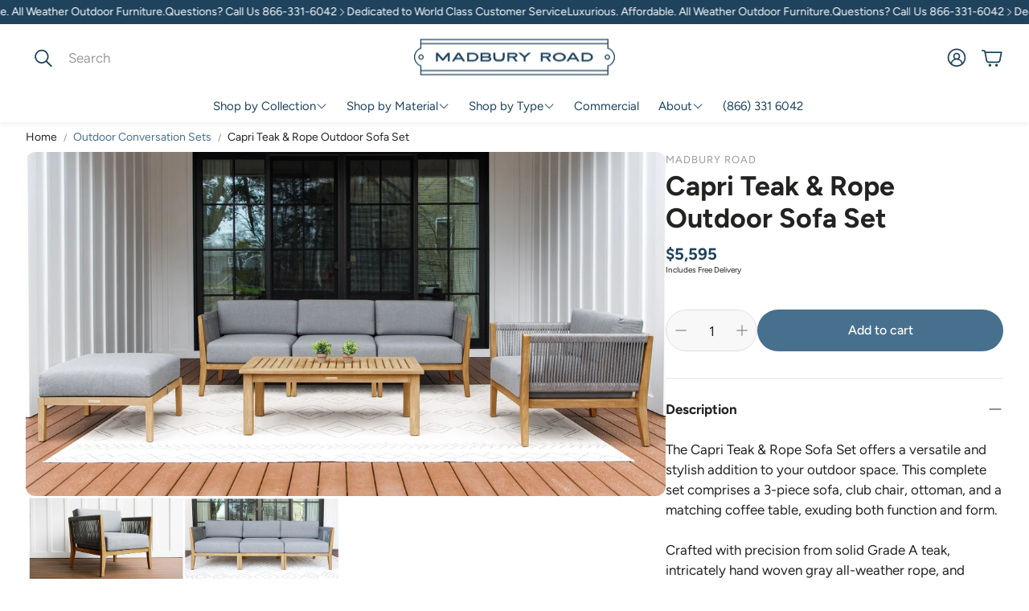

--- FILE ---
content_type: text/html; charset=utf-8
request_url: https://madburyroad.com/collections/outdoor-conversation-sets/products/capri-teak-rope-outdoor-sofa-set
body_size: 41819
content:
<!doctype html>
<html
  class="no-js"
  lang="en"
  dir="ltr"
>
  <head>
    <meta charset="utf-8">
    <meta http-equiv="X-UA-Compatible" content="IE=edge">
    <meta name="viewport" content="width=device-width,initial-scale=1">
    <meta name="theme-color" content="">
    <link rel="canonical" href="https://madburyroad.com/products/capri-teak-rope-outdoor-sofa-set">
    <link rel="preconnect" href="https://cdn.shopify.com" crossorigin><link rel="preconnect" href="https://fonts.shopifycdn.com" crossorigin><title>Capri Teak &amp; Rope Outdoor Sofa Set - Madbury Road</title>

    
      <meta name="description" content="The Capri Teak &amp;amp; Rope Sofa Set offers a versatile and stylish addition to your outdoor space. This complete set comprises a 3-piece sofa, club chair, ottoman, and a matching coffee table, exuding both function and form. Crafted with precision from solid Grade A teak, intricately hand woven gray all-weather rope, an">
    

    

<meta property="og:site_name" content="Madbury Road">
<meta property="og:url" content="https://madburyroad.com/products/capri-teak-rope-outdoor-sofa-set">
<meta property="og:title" content="Capri Teak &amp; Rope Outdoor Sofa Set - Madbury Road">
<meta property="og:type" content="product">
<meta property="og:description" content="The Capri Teak &amp;amp; Rope Sofa Set offers a versatile and stylish addition to your outdoor space. This complete set comprises a 3-piece sofa, club chair, ottoman, and a matching coffee table, exuding both function and form. Crafted with precision from solid Grade A teak, intricately hand woven gray all-weather rope, an"><meta property="og:image" content="http://madburyroad.com/cdn/shop/files/capri-outdoor-sofa-set.jpg?v=1697642965">
  <meta property="og:image:secure_url" content="https://madburyroad.com/cdn/shop/files/capri-outdoor-sofa-set.jpg?v=1697642965">
  <meta property="og:image:width" content="1600">
  <meta property="og:image:height" content="860"><meta property="og:price:amount" content="5,595">
  <meta property="og:price:currency" content="USD"><meta name="twitter:card" content="summary_large_image">
<meta name="twitter:title" content="Capri Teak &amp; Rope Outdoor Sofa Set - Madbury Road">
<meta name="twitter:description" content="The Capri Teak &amp;amp; Rope Sofa Set offers a versatile and stylish addition to your outdoor space. This complete set comprises a 3-piece sofa, club chair, ottoman, and a matching coffee table, exuding both function and form. Crafted with precision from solid Grade A teak, intricately hand woven gray all-weather rope, an">


    <link href="//madburyroad.com/cdn/shop/t/49/assets/swiper.css?v=124662472685943151971761587213" rel="stylesheet" type="text/css" media="all" />

    <link href="//madburyroad.com/cdn/shop/t/49/assets/settings.css?v=34349707233027969191761587213" rel="stylesheet" type="text/css" media="all" />
    <link href="//madburyroad.com/cdn/shop/t/49/assets/critical.css?v=69238284334274752671764007595" rel="stylesheet" type="text/css" media="all" />

    <script src="//madburyroad.com/cdn/shop/t/49/assets/variants.js?v=130435000265492601861761587213" defer="defer"></script>

    <link rel="preload" href="//madburyroad.com/cdn/shop/t/49/assets/main.css?v=115991093736209493081763136742" as="style" onload="this.onload=null;this.rel='stylesheet'">
    <noscript><link rel="stylesheet" href="//madburyroad.com/cdn/shop/t/49/assets/main.css?v=115991093736209493081763136742"></noscript>
    <link href="//madburyroad.com/cdn/shop/t/49/assets/custom.css?v=111603181540343972631761587213" rel="stylesheet" type="text/css" media="all" />

    <script src="//madburyroad.com/cdn/shop/t/49/assets/constants.js?v=158563610161624409731761587213" defer="defer"></script>
    <script src="//madburyroad.com/cdn/shop/t/49/assets/pubsub.js?v=158357773527763999511761587213" defer="defer"></script>
    <script src="//madburyroad.com/cdn/shop/t/49/assets/global.js?v=105123249998389610981761587213" defer="defer"></script>
    <script src="//madburyroad.com/cdn/shop/t/49/assets/base.js?v=71900991558372148191761587213" defer="defer"></script>

    <script src="//madburyroad.com/cdn/shop/t/49/assets/color-swatch.js?v=182849972204433250091761587213" defer="defer"></script>
    <script src="//madburyroad.com/cdn/shop/t/49/assets/localization-form.js?v=68653642382058027111761587213" defer="defer"></script>
    <script src="//madburyroad.com/cdn/shop/t/49/assets/animations.js?v=37312632095138735101761587213" defer="defer"></script>
    <script src="//madburyroad.com/cdn/shop/t/49/assets/drawer-select.js?v=29189407719080657991761587213" defer="defer"></script>
    <script src="//madburyroad.com/cdn/shop/t/49/assets/model_element.js?v=158477732829452102971761587213" defer="defer"></script>
    <script type="module" src="//madburyroad.com/cdn/shop/t/49/assets/gallery.js?v=95741174867143149241761587213" defer="defer"></script>

    <script>window.performance && window.performance.mark && window.performance.mark('shopify.content_for_header.start');</script><meta name="facebook-domain-verification" content="wwaw6bkkou9kj4obezo759ogmpb6l6">
<meta id="shopify-digital-wallet" name="shopify-digital-wallet" content="/60775530647/digital_wallets/dialog">
<meta name="shopify-checkout-api-token" content="0fd735795ba4db087f37eca05f36e14b">
<meta id="in-context-paypal-metadata" data-shop-id="60775530647" data-venmo-supported="false" data-environment="production" data-locale="en_US" data-paypal-v4="true" data-currency="USD">
<link rel="alternate" type="application/json+oembed" href="https://madburyroad.com/products/capri-teak-rope-outdoor-sofa-set.oembed">
<script async="async" src="/checkouts/internal/preloads.js?locale=en-US"></script>
<link rel="preconnect" href="https://shop.app" crossorigin="anonymous">
<script async="async" src="https://shop.app/checkouts/internal/preloads.js?locale=en-US&shop_id=60775530647" crossorigin="anonymous"></script>
<script id="apple-pay-shop-capabilities" type="application/json">{"shopId":60775530647,"countryCode":"US","currencyCode":"USD","merchantCapabilities":["supports3DS"],"merchantId":"gid:\/\/shopify\/Shop\/60775530647","merchantName":"Madbury Road","requiredBillingContactFields":["postalAddress","email","phone"],"requiredShippingContactFields":["postalAddress","email","phone"],"shippingType":"shipping","supportedNetworks":["visa","masterCard","amex","discover","elo","jcb"],"total":{"type":"pending","label":"Madbury Road","amount":"1.00"},"shopifyPaymentsEnabled":true,"supportsSubscriptions":true}</script>
<script id="shopify-features" type="application/json">{"accessToken":"0fd735795ba4db087f37eca05f36e14b","betas":["rich-media-storefront-analytics"],"domain":"madburyroad.com","predictiveSearch":true,"shopId":60775530647,"locale":"en"}</script>
<script>var Shopify = Shopify || {};
Shopify.shop = "madburyroad.myshopify.com";
Shopify.locale = "en";
Shopify.currency = {"active":"USD","rate":"1.0"};
Shopify.country = "US";
Shopify.theme = {"name":"Nook","id":145629249687,"schema_name":"Wonder","schema_version":"2.0.0","theme_store_id":2684,"role":"main"};
Shopify.theme.handle = "null";
Shopify.theme.style = {"id":null,"handle":null};
Shopify.cdnHost = "madburyroad.com/cdn";
Shopify.routes = Shopify.routes || {};
Shopify.routes.root = "/";</script>
<script type="module">!function(o){(o.Shopify=o.Shopify||{}).modules=!0}(window);</script>
<script>!function(o){function n(){var o=[];function n(){o.push(Array.prototype.slice.apply(arguments))}return n.q=o,n}var t=o.Shopify=o.Shopify||{};t.loadFeatures=n(),t.autoloadFeatures=n()}(window);</script>
<script>
  window.ShopifyPay = window.ShopifyPay || {};
  window.ShopifyPay.apiHost = "shop.app\/pay";
  window.ShopifyPay.redirectState = null;
</script>
<script id="shop-js-analytics" type="application/json">{"pageType":"product"}</script>
<script defer="defer" async type="module" src="//madburyroad.com/cdn/shopifycloud/shop-js/modules/v2/client.init-shop-cart-sync_C5BV16lS.en.esm.js"></script>
<script defer="defer" async type="module" src="//madburyroad.com/cdn/shopifycloud/shop-js/modules/v2/chunk.common_CygWptCX.esm.js"></script>
<script type="module">
  await import("//madburyroad.com/cdn/shopifycloud/shop-js/modules/v2/client.init-shop-cart-sync_C5BV16lS.en.esm.js");
await import("//madburyroad.com/cdn/shopifycloud/shop-js/modules/v2/chunk.common_CygWptCX.esm.js");

  window.Shopify.SignInWithShop?.initShopCartSync?.({"fedCMEnabled":true,"windoidEnabled":true});

</script>
<script>
  window.Shopify = window.Shopify || {};
  if (!window.Shopify.featureAssets) window.Shopify.featureAssets = {};
  window.Shopify.featureAssets['shop-js'] = {"shop-cart-sync":["modules/v2/client.shop-cart-sync_ZFArdW7E.en.esm.js","modules/v2/chunk.common_CygWptCX.esm.js"],"init-fed-cm":["modules/v2/client.init-fed-cm_CmiC4vf6.en.esm.js","modules/v2/chunk.common_CygWptCX.esm.js"],"shop-button":["modules/v2/client.shop-button_tlx5R9nI.en.esm.js","modules/v2/chunk.common_CygWptCX.esm.js"],"shop-cash-offers":["modules/v2/client.shop-cash-offers_DOA2yAJr.en.esm.js","modules/v2/chunk.common_CygWptCX.esm.js","modules/v2/chunk.modal_D71HUcav.esm.js"],"init-windoid":["modules/v2/client.init-windoid_sURxWdc1.en.esm.js","modules/v2/chunk.common_CygWptCX.esm.js"],"shop-toast-manager":["modules/v2/client.shop-toast-manager_ClPi3nE9.en.esm.js","modules/v2/chunk.common_CygWptCX.esm.js"],"init-shop-email-lookup-coordinator":["modules/v2/client.init-shop-email-lookup-coordinator_B8hsDcYM.en.esm.js","modules/v2/chunk.common_CygWptCX.esm.js"],"init-shop-cart-sync":["modules/v2/client.init-shop-cart-sync_C5BV16lS.en.esm.js","modules/v2/chunk.common_CygWptCX.esm.js"],"avatar":["modules/v2/client.avatar_BTnouDA3.en.esm.js"],"pay-button":["modules/v2/client.pay-button_FdsNuTd3.en.esm.js","modules/v2/chunk.common_CygWptCX.esm.js"],"init-customer-accounts":["modules/v2/client.init-customer-accounts_DxDtT_ad.en.esm.js","modules/v2/client.shop-login-button_C5VAVYt1.en.esm.js","modules/v2/chunk.common_CygWptCX.esm.js","modules/v2/chunk.modal_D71HUcav.esm.js"],"init-shop-for-new-customer-accounts":["modules/v2/client.init-shop-for-new-customer-accounts_ChsxoAhi.en.esm.js","modules/v2/client.shop-login-button_C5VAVYt1.en.esm.js","modules/v2/chunk.common_CygWptCX.esm.js","modules/v2/chunk.modal_D71HUcav.esm.js"],"shop-login-button":["modules/v2/client.shop-login-button_C5VAVYt1.en.esm.js","modules/v2/chunk.common_CygWptCX.esm.js","modules/v2/chunk.modal_D71HUcav.esm.js"],"init-customer-accounts-sign-up":["modules/v2/client.init-customer-accounts-sign-up_CPSyQ0Tj.en.esm.js","modules/v2/client.shop-login-button_C5VAVYt1.en.esm.js","modules/v2/chunk.common_CygWptCX.esm.js","modules/v2/chunk.modal_D71HUcav.esm.js"],"shop-follow-button":["modules/v2/client.shop-follow-button_Cva4Ekp9.en.esm.js","modules/v2/chunk.common_CygWptCX.esm.js","modules/v2/chunk.modal_D71HUcav.esm.js"],"checkout-modal":["modules/v2/client.checkout-modal_BPM8l0SH.en.esm.js","modules/v2/chunk.common_CygWptCX.esm.js","modules/v2/chunk.modal_D71HUcav.esm.js"],"lead-capture":["modules/v2/client.lead-capture_Bi8yE_yS.en.esm.js","modules/v2/chunk.common_CygWptCX.esm.js","modules/v2/chunk.modal_D71HUcav.esm.js"],"shop-login":["modules/v2/client.shop-login_D6lNrXab.en.esm.js","modules/v2/chunk.common_CygWptCX.esm.js","modules/v2/chunk.modal_D71HUcav.esm.js"],"payment-terms":["modules/v2/client.payment-terms_CZxnsJam.en.esm.js","modules/v2/chunk.common_CygWptCX.esm.js","modules/v2/chunk.modal_D71HUcav.esm.js"]};
</script>
<script>(function() {
  var isLoaded = false;
  function asyncLoad() {
    if (isLoaded) return;
    isLoaded = true;
    var urls = ["https:\/\/dr4qe3ddw9y32.cloudfront.net\/awin-shopify-integration-code.js?aid=41134\u0026s2s=true\u0026v=shopifyApp_3.0.0\u0026ts=1674050731066\u0026shop=madburyroad.myshopify.com","https:\/\/cdn.commoninja.com\/sdk\/latest\/commonninja.js?shop=madburyroad.myshopify.com","https:\/\/app.identixweb.com\/tablepress\/assets\/js\/tablepress.js?shop=madburyroad.myshopify.com","\/\/cdn.shopify.com\/proxy\/03cc1b45742f3e437ff7030d048a769e24d71d4bf8819d912cb16dba892046cb\/shopify.livechatinc.com\/api\/v2\/script\/0eafbb92-efa7-42d5-acb8-1fb4fd803e92\/widget.js?shop=madburyroad.myshopify.com\u0026sp-cache-control=cHVibGljLCBtYXgtYWdlPTkwMA","https:\/\/pdq-scripts.pdqprod.link\/shopify-scripts.js?shop=madburyroad.myshopify.com","https:\/\/assets1.adroll.com\/shopify\/latest\/j\/shopify_rolling_bootstrap_v2.js?adroll_adv_id=GFJKQYPBJRDZFBOBK2WSVE\u0026adroll_pix_id=Z7ENSCOUGZAVLEXGCPAU2Q\u0026shop=madburyroad.myshopify.com","https:\/\/cdn.jsdelivr.net\/gh\/apphq\/slidecart-dist@master\/slidecarthq-forward.js?4\u0026shop=madburyroad.myshopify.com","https:\/\/pdq-scripts.pdqprod.link\/pdq-plugins.js?shop=madburyroad.myshopify.com"];
    for (var i = 0; i < urls.length; i++) {
      var s = document.createElement('script');
      s.type = 'text/javascript';
      s.async = true;
      s.src = urls[i];
      var x = document.getElementsByTagName('script')[0];
      x.parentNode.insertBefore(s, x);
    }
  };
  if(window.attachEvent) {
    window.attachEvent('onload', asyncLoad);
  } else {
    window.addEventListener('load', asyncLoad, false);
  }
})();</script>
<script id="__st">var __st={"a":60775530647,"offset":-18000,"reqid":"aa0c92a1-fdcf-453d-bd84-6738362540e9-1768670509","pageurl":"madburyroad.com\/collections\/outdoor-conversation-sets\/products\/capri-teak-rope-outdoor-sofa-set","u":"9ab1647c4a22","p":"product","rtyp":"product","rid":8087094132887};</script>
<script>window.ShopifyPaypalV4VisibilityTracking = true;</script>
<script id="captcha-bootstrap">!function(){'use strict';const t='contact',e='account',n='new_comment',o=[[t,t],['blogs',n],['comments',n],[t,'customer']],c=[[e,'customer_login'],[e,'guest_login'],[e,'recover_customer_password'],[e,'create_customer']],r=t=>t.map((([t,e])=>`form[action*='/${t}']:not([data-nocaptcha='true']) input[name='form_type'][value='${e}']`)).join(','),a=t=>()=>t?[...document.querySelectorAll(t)].map((t=>t.form)):[];function s(){const t=[...o],e=r(t);return a(e)}const i='password',u='form_key',d=['recaptcha-v3-token','g-recaptcha-response','h-captcha-response',i],f=()=>{try{return window.sessionStorage}catch{return}},m='__shopify_v',_=t=>t.elements[u];function p(t,e,n=!1){try{const o=window.sessionStorage,c=JSON.parse(o.getItem(e)),{data:r}=function(t){const{data:e,action:n}=t;return t[m]||n?{data:e,action:n}:{data:t,action:n}}(c);for(const[e,n]of Object.entries(r))t.elements[e]&&(t.elements[e].value=n);n&&o.removeItem(e)}catch(o){console.error('form repopulation failed',{error:o})}}const l='form_type',E='cptcha';function T(t){t.dataset[E]=!0}const w=window,h=w.document,L='Shopify',v='ce_forms',y='captcha';let A=!1;((t,e)=>{const n=(g='f06e6c50-85a8-45c8-87d0-21a2b65856fe',I='https://cdn.shopify.com/shopifycloud/storefront-forms-hcaptcha/ce_storefront_forms_captcha_hcaptcha.v1.5.2.iife.js',D={infoText:'Protected by hCaptcha',privacyText:'Privacy',termsText:'Terms'},(t,e,n)=>{const o=w[L][v],c=o.bindForm;if(c)return c(t,g,e,D).then(n);var r;o.q.push([[t,g,e,D],n]),r=I,A||(h.body.append(Object.assign(h.createElement('script'),{id:'captcha-provider',async:!0,src:r})),A=!0)});var g,I,D;w[L]=w[L]||{},w[L][v]=w[L][v]||{},w[L][v].q=[],w[L][y]=w[L][y]||{},w[L][y].protect=function(t,e){n(t,void 0,e),T(t)},Object.freeze(w[L][y]),function(t,e,n,w,h,L){const[v,y,A,g]=function(t,e,n){const i=e?o:[],u=t?c:[],d=[...i,...u],f=r(d),m=r(i),_=r(d.filter((([t,e])=>n.includes(e))));return[a(f),a(m),a(_),s()]}(w,h,L),I=t=>{const e=t.target;return e instanceof HTMLFormElement?e:e&&e.form},D=t=>v().includes(t);t.addEventListener('submit',(t=>{const e=I(t);if(!e)return;const n=D(e)&&!e.dataset.hcaptchaBound&&!e.dataset.recaptchaBound,o=_(e),c=g().includes(e)&&(!o||!o.value);(n||c)&&t.preventDefault(),c&&!n&&(function(t){try{if(!f())return;!function(t){const e=f();if(!e)return;const n=_(t);if(!n)return;const o=n.value;o&&e.removeItem(o)}(t);const e=Array.from(Array(32),(()=>Math.random().toString(36)[2])).join('');!function(t,e){_(t)||t.append(Object.assign(document.createElement('input'),{type:'hidden',name:u})),t.elements[u].value=e}(t,e),function(t,e){const n=f();if(!n)return;const o=[...t.querySelectorAll(`input[type='${i}']`)].map((({name:t})=>t)),c=[...d,...o],r={};for(const[a,s]of new FormData(t).entries())c.includes(a)||(r[a]=s);n.setItem(e,JSON.stringify({[m]:1,action:t.action,data:r}))}(t,e)}catch(e){console.error('failed to persist form',e)}}(e),e.submit())}));const S=(t,e)=>{t&&!t.dataset[E]&&(n(t,e.some((e=>e===t))),T(t))};for(const o of['focusin','change'])t.addEventListener(o,(t=>{const e=I(t);D(e)&&S(e,y())}));const B=e.get('form_key'),M=e.get(l),P=B&&M;t.addEventListener('DOMContentLoaded',(()=>{const t=y();if(P)for(const e of t)e.elements[l].value===M&&p(e,B);[...new Set([...A(),...v().filter((t=>'true'===t.dataset.shopifyCaptcha))])].forEach((e=>S(e,t)))}))}(h,new URLSearchParams(w.location.search),n,t,e,['guest_login'])})(!0,!0)}();</script>
<script integrity="sha256-4kQ18oKyAcykRKYeNunJcIwy7WH5gtpwJnB7kiuLZ1E=" data-source-attribution="shopify.loadfeatures" defer="defer" src="//madburyroad.com/cdn/shopifycloud/storefront/assets/storefront/load_feature-a0a9edcb.js" crossorigin="anonymous"></script>
<script crossorigin="anonymous" defer="defer" src="//madburyroad.com/cdn/shopifycloud/storefront/assets/shopify_pay/storefront-65b4c6d7.js?v=20250812"></script>
<script data-source-attribution="shopify.dynamic_checkout.dynamic.init">var Shopify=Shopify||{};Shopify.PaymentButton=Shopify.PaymentButton||{isStorefrontPortableWallets:!0,init:function(){window.Shopify.PaymentButton.init=function(){};var t=document.createElement("script");t.src="https://madburyroad.com/cdn/shopifycloud/portable-wallets/latest/portable-wallets.en.js",t.type="module",document.head.appendChild(t)}};
</script>
<script data-source-attribution="shopify.dynamic_checkout.buyer_consent">
  function portableWalletsHideBuyerConsent(e){var t=document.getElementById("shopify-buyer-consent"),n=document.getElementById("shopify-subscription-policy-button");t&&n&&(t.classList.add("hidden"),t.setAttribute("aria-hidden","true"),n.removeEventListener("click",e))}function portableWalletsShowBuyerConsent(e){var t=document.getElementById("shopify-buyer-consent"),n=document.getElementById("shopify-subscription-policy-button");t&&n&&(t.classList.remove("hidden"),t.removeAttribute("aria-hidden"),n.addEventListener("click",e))}window.Shopify?.PaymentButton&&(window.Shopify.PaymentButton.hideBuyerConsent=portableWalletsHideBuyerConsent,window.Shopify.PaymentButton.showBuyerConsent=portableWalletsShowBuyerConsent);
</script>
<script data-source-attribution="shopify.dynamic_checkout.cart.bootstrap">document.addEventListener("DOMContentLoaded",(function(){function t(){return document.querySelector("shopify-accelerated-checkout-cart, shopify-accelerated-checkout")}if(t())Shopify.PaymentButton.init();else{new MutationObserver((function(e,n){t()&&(Shopify.PaymentButton.init(),n.disconnect())})).observe(document.body,{childList:!0,subtree:!0})}}));
</script>
<link id="shopify-accelerated-checkout-styles" rel="stylesheet" media="screen" href="https://madburyroad.com/cdn/shopifycloud/portable-wallets/latest/accelerated-checkout-backwards-compat.css" crossorigin="anonymous">
<style id="shopify-accelerated-checkout-cart">
        #shopify-buyer-consent {
  margin-top: 1em;
  display: inline-block;
  width: 100%;
}

#shopify-buyer-consent.hidden {
  display: none;
}

#shopify-subscription-policy-button {
  background: none;
  border: none;
  padding: 0;
  text-decoration: underline;
  font-size: inherit;
  cursor: pointer;
}

#shopify-subscription-policy-button::before {
  box-shadow: none;
}

      </style>

<script>window.performance && window.performance.mark && window.performance.mark('shopify.content_for_header.end');</script>


    <style data-shopify>
      @font-face {
  font-family: Figtree;
  font-weight: 400;
  font-style: normal;
  font-display: swap;
  src: url("//madburyroad.com/cdn/fonts/figtree/figtree_n4.3c0838aba1701047e60be6a99a1b0a40ce9b8419.woff2") format("woff2"),
       url("//madburyroad.com/cdn/fonts/figtree/figtree_n4.c0575d1db21fc3821f17fd6617d3dee552312137.woff") format("woff");
}

      @font-face {
  font-family: Figtree;
  font-weight: 700;
  font-style: normal;
  font-display: swap;
  src: url("//madburyroad.com/cdn/fonts/figtree/figtree_n7.2fd9bfe01586148e644724096c9d75e8c7a90e55.woff2") format("woff2"),
       url("//madburyroad.com/cdn/fonts/figtree/figtree_n7.ea05de92d862f9594794ab281c4c3a67501ef5fc.woff") format("woff");
}

      @font-face {
  font-family: Figtree;
  font-weight: 400;
  font-style: italic;
  font-display: swap;
  src: url("//madburyroad.com/cdn/fonts/figtree/figtree_i4.89f7a4275c064845c304a4cf8a4a586060656db2.woff2") format("woff2"),
       url("//madburyroad.com/cdn/fonts/figtree/figtree_i4.6f955aaaafc55a22ffc1f32ecf3756859a5ad3e2.woff") format("woff");
}

      @font-face {
  font-family: Figtree;
  font-weight: 700;
  font-style: italic;
  font-display: swap;
  src: url("//madburyroad.com/cdn/fonts/figtree/figtree_i7.06add7096a6f2ab742e09ec7e498115904eda1fe.woff2") format("woff2"),
       url("//madburyroad.com/cdn/fonts/figtree/figtree_i7.ee584b5fcaccdbb5518c0228158941f8df81b101.woff") format("woff");
}

      @font-face {
  font-family: Figtree;
  font-weight: 700;
  font-style: normal;
  font-display: swap;
  src: url("//madburyroad.com/cdn/fonts/figtree/figtree_n7.2fd9bfe01586148e644724096c9d75e8c7a90e55.woff2") format("woff2"),
       url("//madburyroad.com/cdn/fonts/figtree/figtree_n7.ea05de92d862f9594794ab281c4c3a67501ef5fc.woff") format("woff");
}

      @font-face {
  font-family: Figtree;
  font-weight: 400;
  font-style: normal;
  font-display: swap;
  src: url("//madburyroad.com/cdn/fonts/figtree/figtree_n4.3c0838aba1701047e60be6a99a1b0a40ce9b8419.woff2") format("woff2"),
       url("//madburyroad.com/cdn/fonts/figtree/figtree_n4.c0575d1db21fc3821f17fd6617d3dee552312137.woff") format("woff");
}

      @font-face {
  font-family: Figtree;
  font-weight: 500;
  font-style: normal;
  font-display: swap;
  src: url("//madburyroad.com/cdn/fonts/figtree/figtree_n5.3b6b7df38aa5986536945796e1f947445832047c.woff2") format("woff2"),
       url("//madburyroad.com/cdn/fonts/figtree/figtree_n5.f26bf6dcae278b0ed902605f6605fa3338e81dab.woff") format("woff");
}

      @font-face {
  font-family: Figtree;
  font-weight: 700;
  font-style: normal;
  font-display: swap;
  src: url("//madburyroad.com/cdn/fonts/figtree/figtree_n7.2fd9bfe01586148e644724096c9d75e8c7a90e55.woff2") format("woff2"),
       url("//madburyroad.com/cdn/fonts/figtree/figtree_n7.ea05de92d862f9594794ab281c4c3a67501ef5fc.woff") format("woff");
}

      

      @font-face {
        font-family: 'icomoon';
        src:  url('//madburyroad.com/cdn/shop/t/49/assets/icomoon.eot?v=177295919035341837931761587213?6k4fkf');
        src:  url('//madburyroad.com/cdn/shop/t/49/assets/icomoon.eot?v=177295919035341837931761587213?6k4fkf#iefix') format('embedded-opentype'),
          url('//madburyroad.com/cdn/shop/t/49/assets/icomoon.ttf?v=57842893614872056761761587213?6k4fkf') format('truetype'),
          url('//madburyroad.com/cdn/shop/t/49/assets/icomoon.woff?v=28260046996164968551761587213?6k4fkf') format('woff'),
          url('//madburyroad.com/cdn/shop/t/49/assets/icomoon.svg?v=104217218584571201731761587213?6k4fkf#icomoon') format('svg');
        font-weight: normal;
        font-style: normal;
        font-display: block;
      }
    </style>
    <style>
      [data-custom-badge=""]{
        background-color: #d24646;
        color: #FFFFFF;
        }
      [data-custom-badge=""]{
        background-color: #91afa2;
        color: #FFFFFF;
        }
      [data-custom-badge=""]{
        background-color: #000000;
        color: #FFFFFF;
        }
      [data-custom-badge=""]{
        background-color: #000000;
        color: #FFFFFF;
        }
    </style><link rel="preload" as="font" href="//madburyroad.com/cdn/fonts/figtree/figtree_n4.3c0838aba1701047e60be6a99a1b0a40ce9b8419.woff2" type="font/woff2" crossorigin><link rel="preload" as="font" href="//madburyroad.com/cdn/fonts/figtree/figtree_n7.2fd9bfe01586148e644724096c9d75e8c7a90e55.woff2" type="font/woff2" crossorigin><link rel="preload" as="font" href="//madburyroad.com/cdn/fonts/figtree/figtree_n4.3c0838aba1701047e60be6a99a1b0a40ce9b8419.woff2" type="font/woff2" crossorigin><link rel="preload" as="font" href="//madburyroad.com/cdn/fonts/figtree/figtree_n5.3b6b7df38aa5986536945796e1f947445832047c.woff2" type="font/woff2" crossorigin><link rel="preload" as="font" href="//madburyroad.com/cdn/fonts/figtree/figtree_n7.2fd9bfe01586148e644724096c9d75e8c7a90e55.woff2" type="font/woff2" crossorigin>

    <script>
      document.documentElement.className = document.documentElement.className.replace('no-js', 'js');
    </script>
  <!-- BEGIN app block: shopify://apps/klaviyo-email-marketing-sms/blocks/klaviyo-onsite-embed/2632fe16-c075-4321-a88b-50b567f42507 -->












  <script async src="https://static.klaviyo.com/onsite/js/QYNJMJ/klaviyo.js?company_id=QYNJMJ"></script>
  <script>!function(){if(!window.klaviyo){window._klOnsite=window._klOnsite||[];try{window.klaviyo=new Proxy({},{get:function(n,i){return"push"===i?function(){var n;(n=window._klOnsite).push.apply(n,arguments)}:function(){for(var n=arguments.length,o=new Array(n),w=0;w<n;w++)o[w]=arguments[w];var t="function"==typeof o[o.length-1]?o.pop():void 0,e=new Promise((function(n){window._klOnsite.push([i].concat(o,[function(i){t&&t(i),n(i)}]))}));return e}}})}catch(n){window.klaviyo=window.klaviyo||[],window.klaviyo.push=function(){var n;(n=window._klOnsite).push.apply(n,arguments)}}}}();</script>

  
    <script id="viewed_product">
      if (item == null) {
        var _learnq = _learnq || [];

        var MetafieldReviews = null
        var MetafieldYotpoRating = null
        var MetafieldYotpoCount = null
        var MetafieldLooxRating = null
        var MetafieldLooxCount = null
        var okendoProduct = null
        var okendoProductReviewCount = null
        var okendoProductReviewAverageValue = null
        try {
          // The following fields are used for Customer Hub recently viewed in order to add reviews.
          // This information is not part of __kla_viewed. Instead, it is part of __kla_viewed_reviewed_items
          MetafieldReviews = {};
          MetafieldYotpoRating = null
          MetafieldYotpoCount = null
          MetafieldLooxRating = null
          MetafieldLooxCount = null

          okendoProduct = null
          // If the okendo metafield is not legacy, it will error, which then requires the new json formatted data
          if (okendoProduct && 'error' in okendoProduct) {
            okendoProduct = null
          }
          okendoProductReviewCount = okendoProduct ? okendoProduct.reviewCount : null
          okendoProductReviewAverageValue = okendoProduct ? okendoProduct.reviewAverageValue : null
        } catch (error) {
          console.error('Error in Klaviyo onsite reviews tracking:', error);
        }

        var item = {
          Name: "Capri Teak \u0026 Rope Outdoor Sofa Set",
          ProductID: 8087094132887,
          Categories: ["All","Capri Collection","Outdoor Conversation Sets","Shop All Products","Shop by Material","Shop by Type","Teak and Rope Outdoor Furniture"],
          ImageURL: "https://madburyroad.com/cdn/shop/files/capri-outdoor-sofa-set_grande.jpg?v=1697642965",
          URL: "https://madburyroad.com/products/capri-teak-rope-outdoor-sofa-set",
          Brand: "Madbury Road",
          Price: "$5,595",
          Value: "5,595",
          CompareAtPrice: "$0"
        };
        _learnq.push(['track', 'Viewed Product', item]);
        _learnq.push(['trackViewedItem', {
          Title: item.Name,
          ItemId: item.ProductID,
          Categories: item.Categories,
          ImageUrl: item.ImageURL,
          Url: item.URL,
          Metadata: {
            Brand: item.Brand,
            Price: item.Price,
            Value: item.Value,
            CompareAtPrice: item.CompareAtPrice
          },
          metafields:{
            reviews: MetafieldReviews,
            yotpo:{
              rating: MetafieldYotpoRating,
              count: MetafieldYotpoCount,
            },
            loox:{
              rating: MetafieldLooxRating,
              count: MetafieldLooxCount,
            },
            okendo: {
              rating: okendoProductReviewAverageValue,
              count: okendoProductReviewCount,
            }
          }
        }]);
      }
    </script>
  




  <script>
    window.klaviyoReviewsProductDesignMode = false
  </script>







<!-- END app block --><script src="https://cdn.shopify.com/extensions/cfc76123-b24f-4e9a-a1dc-585518796af7/forms-2294/assets/shopify-forms-loader.js" type="text/javascript" defer="defer"></script>
<script src="https://cdn.shopify.com/extensions/019bc231-e6de-7252-a893-45663ae7d57a/extension-blocks-service-297/assets/pdq-plugins.js" type="text/javascript" defer="defer"></script>
<link href="https://monorail-edge.shopifysvc.com" rel="dns-prefetch">
<script>(function(){if ("sendBeacon" in navigator && "performance" in window) {try {var session_token_from_headers = performance.getEntriesByType('navigation')[0].serverTiming.find(x => x.name == '_s').description;} catch {var session_token_from_headers = undefined;}var session_cookie_matches = document.cookie.match(/_shopify_s=([^;]*)/);var session_token_from_cookie = session_cookie_matches && session_cookie_matches.length === 2 ? session_cookie_matches[1] : "";var session_token = session_token_from_headers || session_token_from_cookie || "";function handle_abandonment_event(e) {var entries = performance.getEntries().filter(function(entry) {return /monorail-edge.shopifysvc.com/.test(entry.name);});if (!window.abandonment_tracked && entries.length === 0) {window.abandonment_tracked = true;var currentMs = Date.now();var navigation_start = performance.timing.navigationStart;var payload = {shop_id: 60775530647,url: window.location.href,navigation_start,duration: currentMs - navigation_start,session_token,page_type: "product"};window.navigator.sendBeacon("https://monorail-edge.shopifysvc.com/v1/produce", JSON.stringify({schema_id: "online_store_buyer_site_abandonment/1.1",payload: payload,metadata: {event_created_at_ms: currentMs,event_sent_at_ms: currentMs}}));}}window.addEventListener('pagehide', handle_abandonment_event);}}());</script>
<script id="web-pixels-manager-setup">(function e(e,d,r,n,o){if(void 0===o&&(o={}),!Boolean(null===(a=null===(i=window.Shopify)||void 0===i?void 0:i.analytics)||void 0===a?void 0:a.replayQueue)){var i,a;window.Shopify=window.Shopify||{};var t=window.Shopify;t.analytics=t.analytics||{};var s=t.analytics;s.replayQueue=[],s.publish=function(e,d,r){return s.replayQueue.push([e,d,r]),!0};try{self.performance.mark("wpm:start")}catch(e){}var l=function(){var e={modern:/Edge?\/(1{2}[4-9]|1[2-9]\d|[2-9]\d{2}|\d{4,})\.\d+(\.\d+|)|Firefox\/(1{2}[4-9]|1[2-9]\d|[2-9]\d{2}|\d{4,})\.\d+(\.\d+|)|Chrom(ium|e)\/(9{2}|\d{3,})\.\d+(\.\d+|)|(Maci|X1{2}).+ Version\/(15\.\d+|(1[6-9]|[2-9]\d|\d{3,})\.\d+)([,.]\d+|)( \(\w+\)|)( Mobile\/\w+|) Safari\/|Chrome.+OPR\/(9{2}|\d{3,})\.\d+\.\d+|(CPU[ +]OS|iPhone[ +]OS|CPU[ +]iPhone|CPU IPhone OS|CPU iPad OS)[ +]+(15[._]\d+|(1[6-9]|[2-9]\d|\d{3,})[._]\d+)([._]\d+|)|Android:?[ /-](13[3-9]|1[4-9]\d|[2-9]\d{2}|\d{4,})(\.\d+|)(\.\d+|)|Android.+Firefox\/(13[5-9]|1[4-9]\d|[2-9]\d{2}|\d{4,})\.\d+(\.\d+|)|Android.+Chrom(ium|e)\/(13[3-9]|1[4-9]\d|[2-9]\d{2}|\d{4,})\.\d+(\.\d+|)|SamsungBrowser\/([2-9]\d|\d{3,})\.\d+/,legacy:/Edge?\/(1[6-9]|[2-9]\d|\d{3,})\.\d+(\.\d+|)|Firefox\/(5[4-9]|[6-9]\d|\d{3,})\.\d+(\.\d+|)|Chrom(ium|e)\/(5[1-9]|[6-9]\d|\d{3,})\.\d+(\.\d+|)([\d.]+$|.*Safari\/(?![\d.]+ Edge\/[\d.]+$))|(Maci|X1{2}).+ Version\/(10\.\d+|(1[1-9]|[2-9]\d|\d{3,})\.\d+)([,.]\d+|)( \(\w+\)|)( Mobile\/\w+|) Safari\/|Chrome.+OPR\/(3[89]|[4-9]\d|\d{3,})\.\d+\.\d+|(CPU[ +]OS|iPhone[ +]OS|CPU[ +]iPhone|CPU IPhone OS|CPU iPad OS)[ +]+(10[._]\d+|(1[1-9]|[2-9]\d|\d{3,})[._]\d+)([._]\d+|)|Android:?[ /-](13[3-9]|1[4-9]\d|[2-9]\d{2}|\d{4,})(\.\d+|)(\.\d+|)|Mobile Safari.+OPR\/([89]\d|\d{3,})\.\d+\.\d+|Android.+Firefox\/(13[5-9]|1[4-9]\d|[2-9]\d{2}|\d{4,})\.\d+(\.\d+|)|Android.+Chrom(ium|e)\/(13[3-9]|1[4-9]\d|[2-9]\d{2}|\d{4,})\.\d+(\.\d+|)|Android.+(UC? ?Browser|UCWEB|U3)[ /]?(15\.([5-9]|\d{2,})|(1[6-9]|[2-9]\d|\d{3,})\.\d+)\.\d+|SamsungBrowser\/(5\.\d+|([6-9]|\d{2,})\.\d+)|Android.+MQ{2}Browser\/(14(\.(9|\d{2,})|)|(1[5-9]|[2-9]\d|\d{3,})(\.\d+|))(\.\d+|)|K[Aa][Ii]OS\/(3\.\d+|([4-9]|\d{2,})\.\d+)(\.\d+|)/},d=e.modern,r=e.legacy,n=navigator.userAgent;return n.match(d)?"modern":n.match(r)?"legacy":"unknown"}(),u="modern"===l?"modern":"legacy",c=(null!=n?n:{modern:"",legacy:""})[u],f=function(e){return[e.baseUrl,"/wpm","/b",e.hashVersion,"modern"===e.buildTarget?"m":"l",".js"].join("")}({baseUrl:d,hashVersion:r,buildTarget:u}),m=function(e){var d=e.version,r=e.bundleTarget,n=e.surface,o=e.pageUrl,i=e.monorailEndpoint;return{emit:function(e){var a=e.status,t=e.errorMsg,s=(new Date).getTime(),l=JSON.stringify({metadata:{event_sent_at_ms:s},events:[{schema_id:"web_pixels_manager_load/3.1",payload:{version:d,bundle_target:r,page_url:o,status:a,surface:n,error_msg:t},metadata:{event_created_at_ms:s}}]});if(!i)return console&&console.warn&&console.warn("[Web Pixels Manager] No Monorail endpoint provided, skipping logging."),!1;try{return self.navigator.sendBeacon.bind(self.navigator)(i,l)}catch(e){}var u=new XMLHttpRequest;try{return u.open("POST",i,!0),u.setRequestHeader("Content-Type","text/plain"),u.send(l),!0}catch(e){return console&&console.warn&&console.warn("[Web Pixels Manager] Got an unhandled error while logging to Monorail."),!1}}}}({version:r,bundleTarget:l,surface:e.surface,pageUrl:self.location.href,monorailEndpoint:e.monorailEndpoint});try{o.browserTarget=l,function(e){var d=e.src,r=e.async,n=void 0===r||r,o=e.onload,i=e.onerror,a=e.sri,t=e.scriptDataAttributes,s=void 0===t?{}:t,l=document.createElement("script"),u=document.querySelector("head"),c=document.querySelector("body");if(l.async=n,l.src=d,a&&(l.integrity=a,l.crossOrigin="anonymous"),s)for(var f in s)if(Object.prototype.hasOwnProperty.call(s,f))try{l.dataset[f]=s[f]}catch(e){}if(o&&l.addEventListener("load",o),i&&l.addEventListener("error",i),u)u.appendChild(l);else{if(!c)throw new Error("Did not find a head or body element to append the script");c.appendChild(l)}}({src:f,async:!0,onload:function(){if(!function(){var e,d;return Boolean(null===(d=null===(e=window.Shopify)||void 0===e?void 0:e.analytics)||void 0===d?void 0:d.initialized)}()){var d=window.webPixelsManager.init(e)||void 0;if(d){var r=window.Shopify.analytics;r.replayQueue.forEach((function(e){var r=e[0],n=e[1],o=e[2];d.publishCustomEvent(r,n,o)})),r.replayQueue=[],r.publish=d.publishCustomEvent,r.visitor=d.visitor,r.initialized=!0}}},onerror:function(){return m.emit({status:"failed",errorMsg:"".concat(f," has failed to load")})},sri:function(e){var d=/^sha384-[A-Za-z0-9+/=]+$/;return"string"==typeof e&&d.test(e)}(c)?c:"",scriptDataAttributes:o}),m.emit({status:"loading"})}catch(e){m.emit({status:"failed",errorMsg:(null==e?void 0:e.message)||"Unknown error"})}}})({shopId: 60775530647,storefrontBaseUrl: "https://madburyroad.com",extensionsBaseUrl: "https://extensions.shopifycdn.com/cdn/shopifycloud/web-pixels-manager",monorailEndpoint: "https://monorail-edge.shopifysvc.com/unstable/produce_batch",surface: "storefront-renderer",enabledBetaFlags: ["2dca8a86"],webPixelsConfigList: [{"id":"1671856279","configuration":"{\"accountID\":\"QYNJMJ\",\"webPixelConfig\":\"eyJlbmFibGVBZGRlZFRvQ2FydEV2ZW50cyI6IHRydWV9\"}","eventPayloadVersion":"v1","runtimeContext":"STRICT","scriptVersion":"524f6c1ee37bacdca7657a665bdca589","type":"APP","apiClientId":123074,"privacyPurposes":["ANALYTICS","MARKETING"],"dataSharingAdjustments":{"protectedCustomerApprovalScopes":["read_customer_address","read_customer_email","read_customer_name","read_customer_personal_data","read_customer_phone"]}},{"id":"1275166871","configuration":"{\"account_ID\":\"377736\",\"google_analytics_tracking_tag\":\"1\",\"measurement_id\":\"2\",\"api_secret\":\"3\",\"shop_settings\":\"{\\\"custom_pixel_script\\\":\\\"https:\\\\\\\/\\\\\\\/storage.googleapis.com\\\\\\\/gsf-scripts\\\\\\\/custom-pixels\\\\\\\/madburyroad.js\\\"}\"}","eventPayloadVersion":"v1","runtimeContext":"LAX","scriptVersion":"c6b888297782ed4a1cba19cda43d6625","type":"APP","apiClientId":1558137,"privacyPurposes":[],"dataSharingAdjustments":{"protectedCustomerApprovalScopes":["read_customer_address","read_customer_email","read_customer_name","read_customer_personal_data","read_customer_phone"]}},{"id":"1176141975","configuration":"{\"storeUuid\":\"0eafbb92-efa7-42d5-acb8-1fb4fd803e92\"}","eventPayloadVersion":"v1","runtimeContext":"STRICT","scriptVersion":"035ee28a6488b3027bb897f191857f56","type":"APP","apiClientId":1806141,"privacyPurposes":["ANALYTICS","MARKETING","SALE_OF_DATA"],"dataSharingAdjustments":{"protectedCustomerApprovalScopes":["read_customer_address","read_customer_email","read_customer_name","read_customer_personal_data","read_customer_phone"]}},{"id":"933298327","configuration":"{\"vibePixelId\":\"73Iq4c\"}","eventPayloadVersion":"v1","runtimeContext":"STRICT","scriptVersion":"72859894ec8aa8d5e0246c40aaed9466","type":"APP","apiClientId":132266098689,"privacyPurposes":["ANALYTICS","MARKETING"],"dataSharingAdjustments":{"protectedCustomerApprovalScopes":[]}},{"id":"616956055","configuration":"{\"config\":\"{\\\"pixel_id\\\":\\\"G-L9DYM7ZQS3\\\",\\\"gtag_events\\\":[{\\\"type\\\":\\\"purchase\\\",\\\"action_label\\\":\\\"G-L9DYM7ZQS3\\\"},{\\\"type\\\":\\\"page_view\\\",\\\"action_label\\\":\\\"G-L9DYM7ZQS3\\\"},{\\\"type\\\":\\\"view_item\\\",\\\"action_label\\\":\\\"G-L9DYM7ZQS3\\\"},{\\\"type\\\":\\\"search\\\",\\\"action_label\\\":\\\"G-L9DYM7ZQS3\\\"},{\\\"type\\\":\\\"add_to_cart\\\",\\\"action_label\\\":\\\"G-L9DYM7ZQS3\\\"},{\\\"type\\\":\\\"begin_checkout\\\",\\\"action_label\\\":\\\"G-L9DYM7ZQS3\\\"},{\\\"type\\\":\\\"add_payment_info\\\",\\\"action_label\\\":\\\"G-L9DYM7ZQS3\\\"}],\\\"enable_monitoring_mode\\\":false}\"}","eventPayloadVersion":"v1","runtimeContext":"OPEN","scriptVersion":"b2a88bafab3e21179ed38636efcd8a93","type":"APP","apiClientId":1780363,"privacyPurposes":[],"dataSharingAdjustments":{"protectedCustomerApprovalScopes":["read_customer_address","read_customer_email","read_customer_name","read_customer_personal_data","read_customer_phone"]}},{"id":"215711895","configuration":"{\"pixel_id\":\"660138786302920\",\"pixel_type\":\"facebook_pixel\",\"metaapp_system_user_token\":\"-\"}","eventPayloadVersion":"v1","runtimeContext":"OPEN","scriptVersion":"ca16bc87fe92b6042fbaa3acc2fbdaa6","type":"APP","apiClientId":2329312,"privacyPurposes":["ANALYTICS","MARKETING","SALE_OF_DATA"],"dataSharingAdjustments":{"protectedCustomerApprovalScopes":["read_customer_address","read_customer_email","read_customer_name","read_customer_personal_data","read_customer_phone"]}},{"id":"77955223","configuration":"{\"advertisableEid\":\"GFJKQYPBJRDZFBOBK2WSVE\",\"pixelEid\":\"Z7ENSCOUGZAVLEXGCPAU2Q\"}","eventPayloadVersion":"v1","runtimeContext":"STRICT","scriptVersion":"ba1ef5286d067b01e04bdc37410b8082","type":"APP","apiClientId":1005866,"privacyPurposes":["ANALYTICS","MARKETING","SALE_OF_DATA"],"dataSharingAdjustments":{"protectedCustomerApprovalScopes":["read_customer_address","read_customer_email","read_customer_name","read_customer_personal_data","read_customer_phone"]}},{"id":"61243543","configuration":"{\"tagID\":\"2613799771581\"}","eventPayloadVersion":"v1","runtimeContext":"STRICT","scriptVersion":"18031546ee651571ed29edbe71a3550b","type":"APP","apiClientId":3009811,"privacyPurposes":["ANALYTICS","MARKETING","SALE_OF_DATA"],"dataSharingAdjustments":{"protectedCustomerApprovalScopes":["read_customer_address","read_customer_email","read_customer_name","read_customer_personal_data","read_customer_phone"]}},{"id":"45219991","eventPayloadVersion":"1","runtimeContext":"LAX","scriptVersion":"13","type":"CUSTOM","privacyPurposes":["ANALYTICS","MARKETING","SALE_OF_DATA"],"name":"GTM"},{"id":"shopify-app-pixel","configuration":"{}","eventPayloadVersion":"v1","runtimeContext":"STRICT","scriptVersion":"0450","apiClientId":"shopify-pixel","type":"APP","privacyPurposes":["ANALYTICS","MARKETING"]},{"id":"shopify-custom-pixel","eventPayloadVersion":"v1","runtimeContext":"LAX","scriptVersion":"0450","apiClientId":"shopify-pixel","type":"CUSTOM","privacyPurposes":["ANALYTICS","MARKETING"]}],isMerchantRequest: false,initData: {"shop":{"name":"Madbury Road","paymentSettings":{"currencyCode":"USD"},"myshopifyDomain":"madburyroad.myshopify.com","countryCode":"US","storefrontUrl":"https:\/\/madburyroad.com"},"customer":null,"cart":null,"checkout":null,"productVariants":[{"price":{"amount":5595.0,"currencyCode":"USD"},"product":{"title":"Capri Teak \u0026 Rope Outdoor Sofa Set","vendor":"Madbury Road","id":"8087094132887","untranslatedTitle":"Capri Teak \u0026 Rope Outdoor Sofa Set","url":"\/products\/capri-teak-rope-outdoor-sofa-set","type":"Sofa Set"},"id":"43363531325591","image":{"src":"\/\/madburyroad.com\/cdn\/shop\/files\/capri-outdoor-sofa-set.jpg?v=1697642965"},"sku":null,"title":"Default Title","untranslatedTitle":"Default Title"}],"purchasingCompany":null},},"https://madburyroad.com/cdn","fcfee988w5aeb613cpc8e4bc33m6693e112",{"modern":"","legacy":""},{"shopId":"60775530647","storefrontBaseUrl":"https:\/\/madburyroad.com","extensionBaseUrl":"https:\/\/extensions.shopifycdn.com\/cdn\/shopifycloud\/web-pixels-manager","surface":"storefront-renderer","enabledBetaFlags":"[\"2dca8a86\"]","isMerchantRequest":"false","hashVersion":"fcfee988w5aeb613cpc8e4bc33m6693e112","publish":"custom","events":"[[\"page_viewed\",{}],[\"product_viewed\",{\"productVariant\":{\"price\":{\"amount\":5595.0,\"currencyCode\":\"USD\"},\"product\":{\"title\":\"Capri Teak \u0026 Rope Outdoor Sofa Set\",\"vendor\":\"Madbury Road\",\"id\":\"8087094132887\",\"untranslatedTitle\":\"Capri Teak \u0026 Rope Outdoor Sofa Set\",\"url\":\"\/products\/capri-teak-rope-outdoor-sofa-set\",\"type\":\"Sofa Set\"},\"id\":\"43363531325591\",\"image\":{\"src\":\"\/\/madburyroad.com\/cdn\/shop\/files\/capri-outdoor-sofa-set.jpg?v=1697642965\"},\"sku\":null,\"title\":\"Default Title\",\"untranslatedTitle\":\"Default Title\"}}]]"});</script><script>
  window.ShopifyAnalytics = window.ShopifyAnalytics || {};
  window.ShopifyAnalytics.meta = window.ShopifyAnalytics.meta || {};
  window.ShopifyAnalytics.meta.currency = 'USD';
  var meta = {"product":{"id":8087094132887,"gid":"gid:\/\/shopify\/Product\/8087094132887","vendor":"Madbury Road","type":"Sofa Set","handle":"capri-teak-rope-outdoor-sofa-set","variants":[{"id":43363531325591,"price":559500,"name":"Capri Teak \u0026 Rope Outdoor Sofa Set","public_title":null,"sku":null}],"remote":false},"page":{"pageType":"product","resourceType":"product","resourceId":8087094132887,"requestId":"aa0c92a1-fdcf-453d-bd84-6738362540e9-1768670509"}};
  for (var attr in meta) {
    window.ShopifyAnalytics.meta[attr] = meta[attr];
  }
</script>
<script class="analytics">
  (function () {
    var customDocumentWrite = function(content) {
      var jquery = null;

      if (window.jQuery) {
        jquery = window.jQuery;
      } else if (window.Checkout && window.Checkout.$) {
        jquery = window.Checkout.$;
      }

      if (jquery) {
        jquery('body').append(content);
      }
    };

    var hasLoggedConversion = function(token) {
      if (token) {
        return document.cookie.indexOf('loggedConversion=' + token) !== -1;
      }
      return false;
    }

    var setCookieIfConversion = function(token) {
      if (token) {
        var twoMonthsFromNow = new Date(Date.now());
        twoMonthsFromNow.setMonth(twoMonthsFromNow.getMonth() + 2);

        document.cookie = 'loggedConversion=' + token + '; expires=' + twoMonthsFromNow;
      }
    }

    var trekkie = window.ShopifyAnalytics.lib = window.trekkie = window.trekkie || [];
    if (trekkie.integrations) {
      return;
    }
    trekkie.methods = [
      'identify',
      'page',
      'ready',
      'track',
      'trackForm',
      'trackLink'
    ];
    trekkie.factory = function(method) {
      return function() {
        var args = Array.prototype.slice.call(arguments);
        args.unshift(method);
        trekkie.push(args);
        return trekkie;
      };
    };
    for (var i = 0; i < trekkie.methods.length; i++) {
      var key = trekkie.methods[i];
      trekkie[key] = trekkie.factory(key);
    }
    trekkie.load = function(config) {
      trekkie.config = config || {};
      trekkie.config.initialDocumentCookie = document.cookie;
      var first = document.getElementsByTagName('script')[0];
      var script = document.createElement('script');
      script.type = 'text/javascript';
      script.onerror = function(e) {
        var scriptFallback = document.createElement('script');
        scriptFallback.type = 'text/javascript';
        scriptFallback.onerror = function(error) {
                var Monorail = {
      produce: function produce(monorailDomain, schemaId, payload) {
        var currentMs = new Date().getTime();
        var event = {
          schema_id: schemaId,
          payload: payload,
          metadata: {
            event_created_at_ms: currentMs,
            event_sent_at_ms: currentMs
          }
        };
        return Monorail.sendRequest("https://" + monorailDomain + "/v1/produce", JSON.stringify(event));
      },
      sendRequest: function sendRequest(endpointUrl, payload) {
        // Try the sendBeacon API
        if (window && window.navigator && typeof window.navigator.sendBeacon === 'function' && typeof window.Blob === 'function' && !Monorail.isIos12()) {
          var blobData = new window.Blob([payload], {
            type: 'text/plain'
          });

          if (window.navigator.sendBeacon(endpointUrl, blobData)) {
            return true;
          } // sendBeacon was not successful

        } // XHR beacon

        var xhr = new XMLHttpRequest();

        try {
          xhr.open('POST', endpointUrl);
          xhr.setRequestHeader('Content-Type', 'text/plain');
          xhr.send(payload);
        } catch (e) {
          console.log(e);
        }

        return false;
      },
      isIos12: function isIos12() {
        return window.navigator.userAgent.lastIndexOf('iPhone; CPU iPhone OS 12_') !== -1 || window.navigator.userAgent.lastIndexOf('iPad; CPU OS 12_') !== -1;
      }
    };
    Monorail.produce('monorail-edge.shopifysvc.com',
      'trekkie_storefront_load_errors/1.1',
      {shop_id: 60775530647,
      theme_id: 145629249687,
      app_name: "storefront",
      context_url: window.location.href,
      source_url: "//madburyroad.com/cdn/s/trekkie.storefront.cd680fe47e6c39ca5d5df5f0a32d569bc48c0f27.min.js"});

        };
        scriptFallback.async = true;
        scriptFallback.src = '//madburyroad.com/cdn/s/trekkie.storefront.cd680fe47e6c39ca5d5df5f0a32d569bc48c0f27.min.js';
        first.parentNode.insertBefore(scriptFallback, first);
      };
      script.async = true;
      script.src = '//madburyroad.com/cdn/s/trekkie.storefront.cd680fe47e6c39ca5d5df5f0a32d569bc48c0f27.min.js';
      first.parentNode.insertBefore(script, first);
    };
    trekkie.load(
      {"Trekkie":{"appName":"storefront","development":false,"defaultAttributes":{"shopId":60775530647,"isMerchantRequest":null,"themeId":145629249687,"themeCityHash":"14909179919457051313","contentLanguage":"en","currency":"USD","eventMetadataId":"9319505c-856a-4e0b-a3bf-b109853f9417"},"isServerSideCookieWritingEnabled":true,"monorailRegion":"shop_domain","enabledBetaFlags":["65f19447"]},"Session Attribution":{},"S2S":{"facebookCapiEnabled":true,"source":"trekkie-storefront-renderer","apiClientId":580111}}
    );

    var loaded = false;
    trekkie.ready(function() {
      if (loaded) return;
      loaded = true;

      window.ShopifyAnalytics.lib = window.trekkie;

      var originalDocumentWrite = document.write;
      document.write = customDocumentWrite;
      try { window.ShopifyAnalytics.merchantGoogleAnalytics.call(this); } catch(error) {};
      document.write = originalDocumentWrite;

      window.ShopifyAnalytics.lib.page(null,{"pageType":"product","resourceType":"product","resourceId":8087094132887,"requestId":"aa0c92a1-fdcf-453d-bd84-6738362540e9-1768670509","shopifyEmitted":true});

      var match = window.location.pathname.match(/checkouts\/(.+)\/(thank_you|post_purchase)/)
      var token = match? match[1]: undefined;
      if (!hasLoggedConversion(token)) {
        setCookieIfConversion(token);
        window.ShopifyAnalytics.lib.track("Viewed Product",{"currency":"USD","variantId":43363531325591,"productId":8087094132887,"productGid":"gid:\/\/shopify\/Product\/8087094132887","name":"Capri Teak \u0026 Rope Outdoor Sofa Set","price":"5595.00","sku":null,"brand":"Madbury Road","variant":null,"category":"Sofa Set","nonInteraction":true,"remote":false},undefined,undefined,{"shopifyEmitted":true});
      window.ShopifyAnalytics.lib.track("monorail:\/\/trekkie_storefront_viewed_product\/1.1",{"currency":"USD","variantId":43363531325591,"productId":8087094132887,"productGid":"gid:\/\/shopify\/Product\/8087094132887","name":"Capri Teak \u0026 Rope Outdoor Sofa Set","price":"5595.00","sku":null,"brand":"Madbury Road","variant":null,"category":"Sofa Set","nonInteraction":true,"remote":false,"referer":"https:\/\/madburyroad.com\/collections\/outdoor-conversation-sets\/products\/capri-teak-rope-outdoor-sofa-set"});
      }
    });


        var eventsListenerScript = document.createElement('script');
        eventsListenerScript.async = true;
        eventsListenerScript.src = "//madburyroad.com/cdn/shopifycloud/storefront/assets/shop_events_listener-3da45d37.js";
        document.getElementsByTagName('head')[0].appendChild(eventsListenerScript);

})();</script>
<script
  defer
  src="https://madburyroad.com/cdn/shopifycloud/perf-kit/shopify-perf-kit-3.0.4.min.js"
  data-application="storefront-renderer"
  data-shop-id="60775530647"
  data-render-region="gcp-us-central1"
  data-page-type="product"
  data-theme-instance-id="145629249687"
  data-theme-name="Wonder"
  data-theme-version="2.0.0"
  data-monorail-region="shop_domain"
  data-resource-timing-sampling-rate="10"
  data-shs="true"
  data-shs-beacon="true"
  data-shs-export-with-fetch="true"
  data-shs-logs-sample-rate="1"
  data-shs-beacon-endpoint="https://madburyroad.com/api/collect"
></script>
</head>

  
  

  <body class="template-product-capri nav-drawer-big mobile-nav">
    <a href="#root" class="skip-to-content-link">Skip to content</a>
    <div class="sticky-header__threshold"></div>
    <!-- BEGIN sections: header-group -->
<section id="shopify-section-sections--18857412624535__announcement-bar" class="shopify-section shopify-section-group-header-group wt-announcement">


<style>
  .wt-announcement {
      
        --color-background: #1f435d;
      

      
        --color-text: #ffffff;
      
  }
</style>

<script src="//madburyroad.com/cdn/shop/t/49/assets/announcement-bar.js?v=22178151112189850721761587213" defer="defer"></script>

<announcement-bar class="wt-announcement-bar">
  <script>
    (() => {
      const isHidden = localStorage.getItem("wt-announcement-hidden");
      const announcementCount = Number(3) ;

      if ((!isHidden || new Date().getTime() > Number(isHidden)) && announcementCount > 0) {
        document.querySelector('.wt-announcement-bar').style.display = 'block';
      }
    })();
  </script>

  <div
    data-section-id="sections--18857412624535__announcement-bar"
    data-announcements-count="3"
    id="wt-announcement__container"
    class=" wt-announcement__container wt-announcement__container--3col wt-announcement__container--marquee"
    
      style="--time:150s"
    
  >
    
    

    <div class="wt-announcement__marquee">
    
    
<div
              class="wt-announcement__body wt-announcement__text"
              role="region"
              aria-label="Announcement"
              
            >Dedicated to World Class Customer Service
</div><div
              class="wt-announcement__body wt-announcement__text"
              role="region"
              aria-label="Announcement"
              
            >Luxurious. Affordable. All Weather Outdoor Furniture.
</div><div
              class="wt-announcement__body wt-announcement__text"
              role="region"
              aria-label="Announcement"
              
            ><a
                    href="tel:866-331-6042"
                    tabindex="-1"
                  >Questions? Call Us 866-331-6042

  
                                                               <svg class="svg-icon svg-icon--arrow-right "        aria-hidden="true"        id=""        focusable="false"        role="presentation"        xmlns="http://www.w3.org/2000/svg"        data-icon-theme="option_3" width="72" height="72" viewBox="0 0 72 72" >                    <title></title>                <g id="Arrow_right" data-name="Arrow right" transform="translate(108 583) rotate(180)">                <g id="arr_right" transform="translate(23289 11206)">                    <g id="Group_11366" data-name="Group 11366">                        <rect id="Rectangle_291811" data-name="Rectangle 2918" width="72" height="72" transform="translate(-23253 -10695)" fill="none"/>                        <path id="chevron-right" d="M35.628,87.789l.876-.876a1.487,1.487,0,0,0,0-2.1L12.281,60.587,36.5,36.365a1.487,1.487,0,0,0,0-2.1l-.876-.876a1.487,1.487,0,0,0-2.1,0L7.375,59.536a1.487,1.487,0,0,0,0,2.1l26.15,26.15a1.487,1.487,0,0,0,2.1,0Z" transform="translate(-23239.939 -10719.95)"/>                    </g>                </g>            </g>        </svg>                                            






                  </a></div>
    
<div
              class="wt-announcement__body wt-announcement__text"
              role="region"
              aria-label="Announcement"
              
            >Dedicated to World Class Customer Service
</div><div
              class="wt-announcement__body wt-announcement__text"
              role="region"
              aria-label="Announcement"
              
            >Luxurious. Affordable. All Weather Outdoor Furniture.
</div><div
              class="wt-announcement__body wt-announcement__text"
              role="region"
              aria-label="Announcement"
              
            ><a
                    href="tel:866-331-6042"
                    tabindex="-1"
                  >Questions? Call Us 866-331-6042

  
                                                               <svg class="svg-icon svg-icon--arrow-right "        aria-hidden="true"        id=""        focusable="false"        role="presentation"        xmlns="http://www.w3.org/2000/svg"        data-icon-theme="option_3" width="72" height="72" viewBox="0 0 72 72" >                    <title></title>                <g id="Arrow_right" data-name="Arrow right" transform="translate(108 583) rotate(180)">                <g id="arr_right" transform="translate(23289 11206)">                    <g id="Group_11366" data-name="Group 11366">                        <rect id="Rectangle_291811" data-name="Rectangle 2918" width="72" height="72" transform="translate(-23253 -10695)" fill="none"/>                        <path id="chevron-right" d="M35.628,87.789l.876-.876a1.487,1.487,0,0,0,0-2.1L12.281,60.587,36.5,36.365a1.487,1.487,0,0,0,0-2.1l-.876-.876a1.487,1.487,0,0,0-2.1,0L7.375,59.536a1.487,1.487,0,0,0,0,2.1l26.15,26.15a1.487,1.487,0,0,0,2.1,0Z" transform="translate(-23239.939 -10719.95)"/>                    </g>                </g>            </g>        </svg>                                            






                  </a></div>
    
<div
              class="wt-announcement__body wt-announcement__text"
              role="region"
              aria-label="Announcement"
              
            >Dedicated to World Class Customer Service
</div><div
              class="wt-announcement__body wt-announcement__text"
              role="region"
              aria-label="Announcement"
              
            >Luxurious. Affordable. All Weather Outdoor Furniture.
</div><div
              class="wt-announcement__body wt-announcement__text"
              role="region"
              aria-label="Announcement"
              
            ><a
                    href="tel:866-331-6042"
                    tabindex="-1"
                  >Questions? Call Us 866-331-6042

  
                                                               <svg class="svg-icon svg-icon--arrow-right "        aria-hidden="true"        id=""        focusable="false"        role="presentation"        xmlns="http://www.w3.org/2000/svg"        data-icon-theme="option_3" width="72" height="72" viewBox="0 0 72 72" >                    <title></title>                <g id="Arrow_right" data-name="Arrow right" transform="translate(108 583) rotate(180)">                <g id="arr_right" transform="translate(23289 11206)">                    <g id="Group_11366" data-name="Group 11366">                        <rect id="Rectangle_291811" data-name="Rectangle 2918" width="72" height="72" transform="translate(-23253 -10695)" fill="none"/>                        <path id="chevron-right" d="M35.628,87.789l.876-.876a1.487,1.487,0,0,0,0-2.1L12.281,60.587,36.5,36.365a1.487,1.487,0,0,0,0-2.1l-.876-.876a1.487,1.487,0,0,0-2.1,0L7.375,59.536a1.487,1.487,0,0,0,0,2.1l26.15,26.15a1.487,1.487,0,0,0,2.1,0Z" transform="translate(-23239.939 -10719.95)"/>                    </g>                </g>            </g>        </svg>                                            






                  </a></div>
    
<div
              class="wt-announcement__body wt-announcement__text"
              role="region"
              aria-label="Announcement"
              
            >Dedicated to World Class Customer Service
</div><div
              class="wt-announcement__body wt-announcement__text"
              role="region"
              aria-label="Announcement"
              
            >Luxurious. Affordable. All Weather Outdoor Furniture.
</div><div
              class="wt-announcement__body wt-announcement__text"
              role="region"
              aria-label="Announcement"
              
            ><a
                    href="tel:866-331-6042"
                    tabindex="-1"
                  >Questions? Call Us 866-331-6042

  
                                                               <svg class="svg-icon svg-icon--arrow-right "        aria-hidden="true"        id=""        focusable="false"        role="presentation"        xmlns="http://www.w3.org/2000/svg"        data-icon-theme="option_3" width="72" height="72" viewBox="0 0 72 72" >                    <title></title>                <g id="Arrow_right" data-name="Arrow right" transform="translate(108 583) rotate(180)">                <g id="arr_right" transform="translate(23289 11206)">                    <g id="Group_11366" data-name="Group 11366">                        <rect id="Rectangle_291811" data-name="Rectangle 2918" width="72" height="72" transform="translate(-23253 -10695)" fill="none"/>                        <path id="chevron-right" d="M35.628,87.789l.876-.876a1.487,1.487,0,0,0,0-2.1L12.281,60.587,36.5,36.365a1.487,1.487,0,0,0,0-2.1l-.876-.876a1.487,1.487,0,0,0-2.1,0L7.375,59.536a1.487,1.487,0,0,0,0,2.1l26.15,26.15a1.487,1.487,0,0,0,2.1,0Z" transform="translate(-23239.939 -10719.95)"/>                    </g>                </g>            </g>        </svg>                                            






                  </a></div>
    
<div
              class="wt-announcement__body wt-announcement__text"
              role="region"
              aria-label="Announcement"
              
            >Dedicated to World Class Customer Service
</div><div
              class="wt-announcement__body wt-announcement__text"
              role="region"
              aria-label="Announcement"
              
            >Luxurious. Affordable. All Weather Outdoor Furniture.
</div><div
              class="wt-announcement__body wt-announcement__text"
              role="region"
              aria-label="Announcement"
              
            ><a
                    href="tel:866-331-6042"
                    tabindex="-1"
                  >Questions? Call Us 866-331-6042

  
                                                               <svg class="svg-icon svg-icon--arrow-right "        aria-hidden="true"        id=""        focusable="false"        role="presentation"        xmlns="http://www.w3.org/2000/svg"        data-icon-theme="option_3" width="72" height="72" viewBox="0 0 72 72" >                    <title></title>                <g id="Arrow_right" data-name="Arrow right" transform="translate(108 583) rotate(180)">                <g id="arr_right" transform="translate(23289 11206)">                    <g id="Group_11366" data-name="Group 11366">                        <rect id="Rectangle_291811" data-name="Rectangle 2918" width="72" height="72" transform="translate(-23253 -10695)" fill="none"/>                        <path id="chevron-right" d="M35.628,87.789l.876-.876a1.487,1.487,0,0,0,0-2.1L12.281,60.587,36.5,36.365a1.487,1.487,0,0,0,0-2.1l-.876-.876a1.487,1.487,0,0,0-2.1,0L7.375,59.536a1.487,1.487,0,0,0,0,2.1l26.15,26.15a1.487,1.487,0,0,0,2.1,0Z" transform="translate(-23239.939 -10719.95)"/>                    </g>                </g>            </g>        </svg>                                            






                  </a></div>
    
    </div>

    
      <div class="wt-announcement__marquee">
        
<div
                  class="wt-announcement__body wt-announcement__text"
                  role="region"
                  aria-label="Announcement"
                  
                >Dedicated to World Class Customer Service
</div><div
                  class="wt-announcement__body wt-announcement__text"
                  role="region"
                  aria-label="Announcement"
                  
                >Luxurious. Affordable. All Weather Outdoor Furniture.
</div><div
                  class="wt-announcement__body wt-announcement__text"
                  role="region"
                  aria-label="Announcement"
                  
                ><a href="tel:866-331-6042" tabindex="-1">Questions? Call Us 866-331-6042

  
                                                               <svg class="svg-icon svg-icon--arrow-right "        aria-hidden="true"        id=""        focusable="false"        role="presentation"        xmlns="http://www.w3.org/2000/svg"        data-icon-theme="option_3" width="72" height="72" viewBox="0 0 72 72" >                    <title></title>                <g id="Arrow_right" data-name="Arrow right" transform="translate(108 583) rotate(180)">                <g id="arr_right" transform="translate(23289 11206)">                    <g id="Group_11366" data-name="Group 11366">                        <rect id="Rectangle_291811" data-name="Rectangle 2918" width="72" height="72" transform="translate(-23253 -10695)" fill="none"/>                        <path id="chevron-right" d="M35.628,87.789l.876-.876a1.487,1.487,0,0,0,0-2.1L12.281,60.587,36.5,36.365a1.487,1.487,0,0,0,0-2.1l-.876-.876a1.487,1.487,0,0,0-2.1,0L7.375,59.536a1.487,1.487,0,0,0,0,2.1l26.15,26.15a1.487,1.487,0,0,0,2.1,0Z" transform="translate(-23239.939 -10719.95)"/>                    </g>                </g>            </g>        </svg>                                            






                      </a></div>
<div
                  class="wt-announcement__body wt-announcement__text"
                  role="region"
                  aria-label="Announcement"
                  
                >Dedicated to World Class Customer Service
</div><div
                  class="wt-announcement__body wt-announcement__text"
                  role="region"
                  aria-label="Announcement"
                  
                >Luxurious. Affordable. All Weather Outdoor Furniture.
</div><div
                  class="wt-announcement__body wt-announcement__text"
                  role="region"
                  aria-label="Announcement"
                  
                ><a href="tel:866-331-6042" tabindex="-1">Questions? Call Us 866-331-6042

  
                                                               <svg class="svg-icon svg-icon--arrow-right "        aria-hidden="true"        id=""        focusable="false"        role="presentation"        xmlns="http://www.w3.org/2000/svg"        data-icon-theme="option_3" width="72" height="72" viewBox="0 0 72 72" >                    <title></title>                <g id="Arrow_right" data-name="Arrow right" transform="translate(108 583) rotate(180)">                <g id="arr_right" transform="translate(23289 11206)">                    <g id="Group_11366" data-name="Group 11366">                        <rect id="Rectangle_291811" data-name="Rectangle 2918" width="72" height="72" transform="translate(-23253 -10695)" fill="none"/>                        <path id="chevron-right" d="M35.628,87.789l.876-.876a1.487,1.487,0,0,0,0-2.1L12.281,60.587,36.5,36.365a1.487,1.487,0,0,0,0-2.1l-.876-.876a1.487,1.487,0,0,0-2.1,0L7.375,59.536a1.487,1.487,0,0,0,0,2.1l26.15,26.15a1.487,1.487,0,0,0,2.1,0Z" transform="translate(-23239.939 -10719.95)"/>                    </g>                </g>            </g>        </svg>                                            






                      </a></div>
<div
                  class="wt-announcement__body wt-announcement__text"
                  role="region"
                  aria-label="Announcement"
                  
                >Dedicated to World Class Customer Service
</div><div
                  class="wt-announcement__body wt-announcement__text"
                  role="region"
                  aria-label="Announcement"
                  
                >Luxurious. Affordable. All Weather Outdoor Furniture.
</div><div
                  class="wt-announcement__body wt-announcement__text"
                  role="region"
                  aria-label="Announcement"
                  
                ><a href="tel:866-331-6042" tabindex="-1">Questions? Call Us 866-331-6042

  
                                                               <svg class="svg-icon svg-icon--arrow-right "        aria-hidden="true"        id=""        focusable="false"        role="presentation"        xmlns="http://www.w3.org/2000/svg"        data-icon-theme="option_3" width="72" height="72" viewBox="0 0 72 72" >                    <title></title>                <g id="Arrow_right" data-name="Arrow right" transform="translate(108 583) rotate(180)">                <g id="arr_right" transform="translate(23289 11206)">                    <g id="Group_11366" data-name="Group 11366">                        <rect id="Rectangle_291811" data-name="Rectangle 2918" width="72" height="72" transform="translate(-23253 -10695)" fill="none"/>                        <path id="chevron-right" d="M35.628,87.789l.876-.876a1.487,1.487,0,0,0,0-2.1L12.281,60.587,36.5,36.365a1.487,1.487,0,0,0,0-2.1l-.876-.876a1.487,1.487,0,0,0-2.1,0L7.375,59.536a1.487,1.487,0,0,0,0,2.1l26.15,26.15a1.487,1.487,0,0,0,2.1,0Z" transform="translate(-23239.939 -10719.95)"/>                    </g>                </g>            </g>        </svg>                                            






                      </a></div>
<div
                  class="wt-announcement__body wt-announcement__text"
                  role="region"
                  aria-label="Announcement"
                  
                >Dedicated to World Class Customer Service
</div><div
                  class="wt-announcement__body wt-announcement__text"
                  role="region"
                  aria-label="Announcement"
                  
                >Luxurious. Affordable. All Weather Outdoor Furniture.
</div><div
                  class="wt-announcement__body wt-announcement__text"
                  role="region"
                  aria-label="Announcement"
                  
                ><a href="tel:866-331-6042" tabindex="-1">Questions? Call Us 866-331-6042

  
                                                               <svg class="svg-icon svg-icon--arrow-right "        aria-hidden="true"        id=""        focusable="false"        role="presentation"        xmlns="http://www.w3.org/2000/svg"        data-icon-theme="option_3" width="72" height="72" viewBox="0 0 72 72" >                    <title></title>                <g id="Arrow_right" data-name="Arrow right" transform="translate(108 583) rotate(180)">                <g id="arr_right" transform="translate(23289 11206)">                    <g id="Group_11366" data-name="Group 11366">                        <rect id="Rectangle_291811" data-name="Rectangle 2918" width="72" height="72" transform="translate(-23253 -10695)" fill="none"/>                        <path id="chevron-right" d="M35.628,87.789l.876-.876a1.487,1.487,0,0,0,0-2.1L12.281,60.587,36.5,36.365a1.487,1.487,0,0,0,0-2.1l-.876-.876a1.487,1.487,0,0,0-2.1,0L7.375,59.536a1.487,1.487,0,0,0,0,2.1l26.15,26.15a1.487,1.487,0,0,0,2.1,0Z" transform="translate(-23239.939 -10719.95)"/>                    </g>                </g>            </g>        </svg>                                            






                      </a></div>
<div
                  class="wt-announcement__body wt-announcement__text"
                  role="region"
                  aria-label="Announcement"
                  
                >Dedicated to World Class Customer Service
</div><div
                  class="wt-announcement__body wt-announcement__text"
                  role="region"
                  aria-label="Announcement"
                  
                >Luxurious. Affordable. All Weather Outdoor Furniture.
</div><div
                  class="wt-announcement__body wt-announcement__text"
                  role="region"
                  aria-label="Announcement"
                  
                ><a href="tel:866-331-6042" tabindex="-1">Questions? Call Us 866-331-6042

  
                                                               <svg class="svg-icon svg-icon--arrow-right "        aria-hidden="true"        id=""        focusable="false"        role="presentation"        xmlns="http://www.w3.org/2000/svg"        data-icon-theme="option_3" width="72" height="72" viewBox="0 0 72 72" >                    <title></title>                <g id="Arrow_right" data-name="Arrow right" transform="translate(108 583) rotate(180)">                <g id="arr_right" transform="translate(23289 11206)">                    <g id="Group_11366" data-name="Group 11366">                        <rect id="Rectangle_291811" data-name="Rectangle 2918" width="72" height="72" transform="translate(-23253 -10695)" fill="none"/>                        <path id="chevron-right" d="M35.628,87.789l.876-.876a1.487,1.487,0,0,0,0-2.1L12.281,60.587,36.5,36.365a1.487,1.487,0,0,0,0-2.1l-.876-.876a1.487,1.487,0,0,0-2.1,0L7.375,59.536a1.487,1.487,0,0,0,0,2.1l26.15,26.15a1.487,1.487,0,0,0,2.1,0Z" transform="translate(-23239.939 -10719.95)"/>                    </g>                </g>            </g>        </svg>                                            






                      </a></div>
      </div>
    
  </div>
  
</announcement-bar>




</section><header id="shopify-section-sections--18857412624535__header" class="shopify-section shopify-section-group-header-group page-header"><script src="//madburyroad.com/cdn/shop/t/49/assets/search-drawer.js?v=42579953312768398831761587213" defer="defer"></script>
<script src="//madburyroad.com/cdn/shop/t/49/assets/page-header.js?v=135245395861677436701761587213" defer="defer"></script>


<style>
  :root{
    --logo-width: 160px;
    --logo-width-mobile: 160px;
    --logo-width-desk: 250px;
  }

  
  header[id="shopify-section-sections--18857412624535__header"]{
    --color-transparent-header: ;
  }
  

  

  
</style>


<script>
  
  
  
  document.body.classList.remove('mobile-nav');
  
</script>

<page-header
  role="banner"
  id="header"
  class="
    wt-header
    
    
     wt-header--v2
    
    
    
    
     wt-header--shadow
    
     wt-header--sticky
    
    
  "
  
  
  
    data-sticky="true"
  
  
>
  <div
    class="wt-header__body"
  >
    

    

    

    <div class="wt-header__aside"><a
          href="#"
          class="wt-header__icon wt-header__menu-trigger wt-icon"
          rel="toggle-menu"
          aria-label="Toggle menu"
          aria-controls="wt-drawer-nav"
          aria-expanded="false"
          role="button"
        >
          
            
  
                                       <svg class="svg-icon svg-icon--bars "        aria-hidden="true"        id=""        focusable="false"        role="presentation"        xmlns="http://www.w3.org/2000/svg"        data-icon-theme="option_3" width="28" height="28" viewBox="0 0 28 28" >                    <title></title>                <g stroke="null" id="menu">                <path stroke="null" id="icons8-menu-50" d="m5.21068,7.06161a0.71235,0.71235 0 1 0 0,1.42552l17.57864,0a0.71235,0.71235 0 1 0 0,-1.42552l-17.57864,0zm0,6.4136a0.71235,0.71235 0 1 0 0,1.42552l17.57864,0a0.71235,0.71235 0 1 0 0,-1.42552l-17.57864,0zm0,6.4136a0.71235,0.71235 0 1 0 0,1.42552l17.57864,0a0.71235,0.71235 0 1 0 0,-1.42552l-17.57864,0z"/>                <rect stroke="null" id="Rectangle_3673" data-name="Rectangle 3673" width="18.90754" height="19.651" fill="none" y="3.96331" x="4.49833"/>            </g>        </svg>                                                                    






                  
        </a>
      
<a
          href="#"
          class="wt-header__icon wt-header__sticky-menu-trigger wt-icon"
          rel="toggle-menu"
          aria-label="Toggle menu"
        >
          
            
  
                                       <svg class="svg-icon svg-icon--bars "        aria-hidden="true"        id=""        focusable="false"        role="presentation"        xmlns="http://www.w3.org/2000/svg"        data-icon-theme="option_3" width="28" height="28" viewBox="0 0 28 28" >                    <title></title>                <g stroke="null" id="menu">                <path stroke="null" id="icons8-menu-50" d="m5.21068,7.06161a0.71235,0.71235 0 1 0 0,1.42552l17.57864,0a0.71235,0.71235 0 1 0 0,-1.42552l-17.57864,0zm0,6.4136a0.71235,0.71235 0 1 0 0,1.42552l17.57864,0a0.71235,0.71235 0 1 0 0,-1.42552l-17.57864,0zm0,6.4136a0.71235,0.71235 0 1 0 0,1.42552l17.57864,0a0.71235,0.71235 0 1 0 0,-1.42552l-17.57864,0z"/>                <rect stroke="null" id="Rectangle_3673" data-name="Rectangle 3673" width="18.90754" height="19.651" fill="none" y="3.96331" x="4.49833"/>            </g>        </svg>                                                                    






          

          
  
                                                           <svg class="svg-icon svg-icon--close "        aria-hidden="true"        id=""        focusable="false"        role="presentation"        xmlns="http://www.w3.org/2000/svg"        data-icon-theme="option_3" width="72" height="72" viewBox="0 0 72 72" >                    <title></title>                <g transform="rotate(-90 -0.00000157361 72)" id="Close">                <rect x="0" y="72" fill="none" height="72" width="72" id="Rectangle_29187"/>                <path d="m58.76152,133.58844l-22.762,-22.577l-22.762,22.577a1.413,1.413 0 0 1 -1.994,0l-0.828,-0.824a1.381,1.381 0 0 1 0,-1.976l22.973,-22.787l-22.973,-22.788a1.387,1.387 0 0 1 0,-1.98l0.828,-0.824a1.422,1.422 0 0 1 1.994,0l22.764,22.579l22.76,-22.579a1.425,1.425 0 0 1 2,0l0.828,0.824a1.39,1.39 0 0 1 0,1.98l-22.969,22.788l22.969,22.787a1.389,1.389 0 0 1 0,1.979l-0.828,0.82a1.415,1.415 0 0 1 -2,0l0,0.001z" id="Union_3"/>            </g>        </svg>                                                






        </a>
      
      <search-drawer
        class="wt-header__search wt-drawer-search"
        data-loading-text="Search in progress..."
      >
        <div
          
          class="wt-header__icon wt-header__search-trigger wt-icon"
          rel="toggle-search"
          tabindex="0"
          role="button"
          aria-label="Open search"
        >
          
            
  
                                           <svg class="svg-icon svg-icon--search "        aria-hidden="true"        id=""        focusable="false"        role="presentation"        xmlns="http://www.w3.org/2000/svg"        data-icon-theme="option_3" width="24" height="24" viewBox="0 0 24 24" >                    <title></title>                <g stroke="null" id="search2">                <path stroke="null" d="m10.16792,3.20684a7.39768,7.39768 0 1 0 4.66037,13.13786l5.00067,5.00506a0.765,0.765 0 1 0 1.08508,-1.0842l-5.00594,-5.00331a7.39065,7.39065 0 0 0 -5.74017,-12.05542zm0,1.53089a5.86767,5.86767 0 0 1 4.23039,9.93627a0.765,0.765 0 0 0 -0.16355,0.16355a5.86767,5.86767 0 1 1 -4.06683,-10.09982z" id="icons8-search-50"/>                <rect stroke="null" x="2.77024" y="1.44821" fill="none" height="21.10358" width="18.46563" data-name="Rectangle 3674" id="Rectangle_3674"/>            </g>        </svg>                                                                






          
        </div>

        <form
          class="wt-header__search__body store-search-form"
          action="/search"
          method="get"
          role="search"
        >
          <input type="hidden" name="type" value="product">

          <div class="wt-header__search__form">
            <label class="wt-header__icon wt-header__search__label" for="search-shop">
              
                
  
                                           <svg class="svg-icon svg-icon--search "        aria-hidden="true"        id=""        focusable="false"        role="presentation"        xmlns="http://www.w3.org/2000/svg"        data-icon-theme="option_3" width="24" height="24" viewBox="0 0 24 24" >                    <title></title>                <g stroke="null" id="search2">                <path stroke="null" d="m10.16792,3.20684a7.39768,7.39768 0 1 0 4.66037,13.13786l5.00067,5.00506a0.765,0.765 0 1 0 1.08508,-1.0842l-5.00594,-5.00331a7.39065,7.39065 0 0 0 -5.74017,-12.05542zm0,1.53089a5.86767,5.86767 0 0 1 4.23039,9.93627a0.765,0.765 0 0 0 -0.16355,0.16355a5.86767,5.86767 0 1 1 -4.06683,-10.09982z" id="icons8-search-50"/>                <rect stroke="null" x="2.77024" y="1.44821" fill="none" height="21.10358" width="18.46563" data-name="Rectangle 3674" id="Rectangle_3674"/>            </g>        </svg>                                                                






              
              <span class="visually-hidden">Search</span>
            </label>
            <input
              type="text"
              placeholder="Search"
              id="search-shop"
              name="q"
              class="wt-header__search__field"
              aria-controls="predictive-search-results-list"
              aria-autocomplete="list"
              aria-haspopup="listbox"
              aria-expanded="false"
              spellcheck="false"
              tabindex="-1"
              role="combobox"
              autocorrect="off"
              autocomplete="off"
              autocapitalize="off"
              data-search="true"
              aria-label="Search"
            >

            <div class="wt-header__search__clear-button__container">
              <div
                class="wt-header__search__clear-button"
                role="button"
                aria-label="Remove all"
                tabindex="-1"
              >
                  
  
                                                           <svg class="svg-icon svg-icon--close "        aria-hidden="true"        id=""        focusable="false"        role="presentation"        xmlns="http://www.w3.org/2000/svg"        data-icon-theme="option_3" width="72" height="72" viewBox="0 0 72 72" >                    <title></title>                <g transform="rotate(-90 -0.00000157361 72)" id="Close">                <rect x="0" y="72" fill="none" height="72" width="72" id="Rectangle_29187"/>                <path d="m58.76152,133.58844l-22.762,-22.577l-22.762,22.577a1.413,1.413 0 0 1 -1.994,0l-0.828,-0.824a1.381,1.381 0 0 1 0,-1.976l22.973,-22.787l-22.973,-22.788a1.387,1.387 0 0 1 0,-1.98l0.828,-0.824a1.422,1.422 0 0 1 1.994,0l22.764,22.579l22.76,-22.579a1.425,1.425 0 0 1 2,0l0.828,0.824a1.39,1.39 0 0 1 0,1.98l-22.969,22.788l22.969,22.787a1.389,1.389 0 0 1 0,1.979l-0.828,0.82a1.415,1.415 0 0 1 -2,0l0,0.001z" id="Union_3"/>            </g>        </svg>                                                





<span class="text">Toggle menu</span>
              </div>
            </div>
            <button
              aria-label="Search"
              class="wt-header__search__button"
              tabindex="-1"
            >
              
                
  
                                           <svg class="svg-icon svg-icon--search "        aria-hidden="true"        id=""        focusable="false"        role="presentation"        xmlns="http://www.w3.org/2000/svg"        data-icon-theme="option_3" width="24" height="24" viewBox="0 0 24 24" >                    <title></title>                <g stroke="null" id="search2">                <path stroke="null" d="m10.16792,3.20684a7.39768,7.39768 0 1 0 4.66037,13.13786l5.00067,5.00506a0.765,0.765 0 1 0 1.08508,-1.0842l-5.00594,-5.00331a7.39065,7.39065 0 0 0 -5.74017,-12.05542zm0,1.53089a5.86767,5.86767 0 0 1 4.23039,9.93627a0.765,0.765 0 0 0 -0.16355,0.16355a5.86767,5.86767 0 1 1 -4.06683,-10.09982z" id="icons8-search-50"/>                <rect stroke="null" x="2.77024" y="1.44821" fill="none" height="21.10358" width="18.46563" data-name="Rectangle 3674" id="Rectangle_3674"/>            </g>        </svg>                                                                






              
              <span class="text">Search</span>
            </button>
            <button
              aria-label="Close search"
              class="wt-header__search__close"
              tabindex="-1"
            >
                
  
                                                           <svg class="svg-icon svg-icon--close "        aria-hidden="true"        id=""        focusable="false"        role="presentation"        xmlns="http://www.w3.org/2000/svg"        data-icon-theme="option_3" width="72" height="72" viewBox="0 0 72 72" >                    <title></title>                <g transform="rotate(-90 -0.00000157361 72)" id="Close">                <rect x="0" y="72" fill="none" height="72" width="72" id="Rectangle_29187"/>                <path d="m58.76152,133.58844l-22.762,-22.577l-22.762,22.577a1.413,1.413 0 0 1 -1.994,0l-0.828,-0.824a1.381,1.381 0 0 1 0,-1.976l22.973,-22.787l-22.973,-22.788a1.387,1.387 0 0 1 0,-1.98l0.828,-0.824a1.422,1.422 0 0 1 1.994,0l22.764,22.579l22.76,-22.579a1.425,1.425 0 0 1 2,0l0.828,0.824a1.39,1.39 0 0 1 0,1.98l-22.969,22.788l22.969,22.787a1.389,1.389 0 0 1 0,1.979l-0.828,0.82a1.415,1.415 0 0 1 -2,0l0,0.001z" id="Union_3"/>            </g>        </svg>                                                






            </button>
          </div>
          <div class="wt-header__search__results">
            <div class="predictive-search-status">
              <div class="search-result-top__title">Bestsellers</div>

<ul class="search-result-top__list collection-list"></ul>

            </div>

            
  <div class="loader">
    <div></div>
    <div></div>
    <div></div>
    <div></div>
  </div>



            <div class="search-result-wrapper" data-predictive-search></div>
          </div>
        </form>
      </search-drawer>
    </div>

    <div class="wt-header__logo-wrapper">
        <div itemscope itemtype="http://schema.org/Organization" class="wt-header__logo">
      

      <a
        href="/"
        class="wt-header__logo__link"
        style="
          
          --logo-width: 160px;
          --logo-width-desk: 250px;
          
        "
      >
<img
              srcset="//madburyroad.com/cdn/shop/files/full-logo.png?v=1740069729&width=250 1x, //madburyroad.com/cdn/shop/files/full-logo.png?v=1740069729&width=500 2x"
              src="//madburyroad.com/cdn/shop/files/full-logo.png?v=1740069729&width=250"
              loading="lazy"
              width="4521"
              height="814"
              class="wt-header__logo__img"
              alt="Madbury Road"
            ><img
              srcset="//madburyroad.com/cdn/shop/files/full-logo.png?v=1740069729&width=160 1x, //madburyroad.com/cdn/shop/files/full-logo.png?v=1740069729&width=320 2x"
              src="//madburyroad.com/cdn/shop/files/full-logo.png?v=1740069729&width=160"
              loading="lazy"
              width="4521"
              height="814"
              class="wt-header__logo__img wt-header__logo__img--mobile"
              alt="Madbury Road"
            >
          

          
          
</a>
        </div>
      
    </div>

    <ul class="wt-header__panel wt-header__panel--no-labels"><li class="wt-header__panel__item wt-header__panel__item--account">
          <a href="/account" class="wt-header__panel__link wt-icon">
            
              
  
                                               <svg class="svg-icon svg-icon--user "        aria-hidden="true"        id=""        focusable="false"        role="presentation"        xmlns="http://www.w3.org/2000/svg"        data-icon-theme="option_3" width="28" height="28" viewBox="0 0 28 28" >                    <title></title>                <g id="user">                <path d="m14,2.44897a11.272,11.272 0 1 0 11.272,11.272a11.289,11.289 0 0 0 -11.272,-11.272zm0,1.734a9.545,9.545 0 0 1 7.343,15.634a7.842,7.842 0 0 0 -4.415,-4.653a4.335,4.335 0 1 0 -5.853,0a7.831,7.831 0 0 0 -4.41,4.654a9.539,9.539 0 0 1 7.335,-15.635zm0,5.2a2.6,2.6 0 1 1 -2.6,2.6a2.585,2.585 0 0 1 2.6,-2.597l0,-0.003zm0,6.937a6.047,6.047 0 0 1 5.928,4.873a9.526,9.526 0 0 1 -11.848,0a6.034,6.034 0 0 1 5.92,-4.871l0,-0.002z" id="icons8-male-user-50"/>                <rect x="2.728" y="2" fill="none" height="24" width="22" data-name="Rectangle 3675" id="Rectangle_3675"/>            </g>        </svg>                                                            






            
            <span class="wt-header__panel__label">Account</span>
          </a>
        </li><li class="wt-header__panel__item wt-header__panel__item--cart">
        <a href="/cart" class="wt-header__panel__link wt-icon wt-cart__trigger" id="cart-icon-bubble">
          
            
  
                            <svg class="svg-icon svg-icon--bag "        aria-hidden="true"        id=""        focusable="false"        role="presentation"        xmlns="http://www.w3.org/2000/svg"        data-icon-theme="option_3" width="28" height="28" viewBox="0 0 28 28" >                    <title></title>                <g id="cart">                <path d="m1.87025,4a0.87,0.87 0 1 0 0,1.741l1.6,0a0.863,0.863 0 0 1 0.854,0.707l0.173,0.907l1.871,9.827a3.782,3.782 0 0 0 3.706,3.065l10.864,0a3.781,3.781 0 0 0 3.706,-3.065l1.871,-9.827a0.87,0.87 0 0 0 -0.854,-1.034l-19.59,0l-0.037,-0.2a2.62,2.62 0 0 0 -2.565,-2.121l-1.599,0zm4.53,4.062l18.2,0l-1.675,8.794a2.022,2.022 0 0 1 -2,1.65l-10.851,0a2.023,2.023 0 0 1 -2,-1.65l0,0l-1.674,-8.794zm5.041,13.345a1.741,1.741 0 1 0 1.741,1.741a1.741,1.741 0 0 0 -1.738,-1.741l-0.003,0zm8.123,0a1.741,1.741 0 1 0 1.741,1.741a1.741,1.741 0 0 0 -1.738,-1.741l-0.003,0z" id="icons8-shopping-cart-50"/>                <rect x="1.00025" y="2" fill="none" height="24" width="26" data-name="Rectangle 3677" id="Rectangle_3677"/>            </g>        </svg>                                                                               






          

          
          <span class="wt-header__panel__label">Cart</span>
        </a>
      </li>
    </ul>
    
  </div>
</page-header><cart-notification>
  <div class="cart-notification-wrapper page-width">
    <div
      id="cart-notification"
      class="cart-notification focus-inset"
      aria-modal="true"
      aria-label="Item added to your cart"
      role="dialog"
      tabindex="-1"
    >
      <div class="cart-notification__header">
        <p class="cart-notification__heading caption-large"><svg
  class="icon icon-checkmark color-foreground-"
  aria-hidden="true"
  focusable="false"
  xmlns="http://www.w3.org/2000/svg"
  viewBox="0 0 12 9"
  fill="none"
>
  <path fill-rule="evenodd" clip-rule="evenodd" d="M11.35.643a.5.5 0 01.006.707l-6.77 6.886a.5.5 0 01-.719-.006L.638 4.845a.5.5 0 11.724-.69l2.872 3.011 6.41-6.517a.5.5 0 01.707-.006h-.001z" fill="currentColor"/>
</svg>
Item added to your cart
        </p>
        <button
          type="button"
          class="cart-notification__close modal__close-button link link--text focus-inset"
          aria-label="Close"
        >
          <svg class="icon icon-close" aria-hidden="true" focusable="false">
            <use href="#icon-close">
          </svg>
        </button>
      </div>
      <div id="cart-notification-product" class="cart-notification-product"></div>
      <div class="cart-notification__links">
        <a
          href="/cart"
          id="cart-notification-button"
          class="button button--secondary button--full-width"
        ></a>
        <form action="/cart" method="post" id="cart-notification-form">
          <button
            aria-label="Check out"
            class="button button--primary button--full-width"
            name="checkout"
            form="cart-notification-form"
          >
            Check out
          </button>
        </form>
        <button
          aria-label="Continue shopping"
          type="button"
          class="link button-label"
        >
          Continue shopping
        </button>
      </div>
    </div>
  </div>
</cart-notification>
<style data-shopify>
  .cart-notification {
    display: none;
  }
</style>
<drawer-nav
  class="wt-drawer wt-drawer--nav"
  id="wt-drawer-nav"
>
  <div class="wt-drawer__content">
    <div class="wt-drawer__title">
      <div class="wt-drawer__title__text"></div>
      <div
        class="wt-drawer__close"
        tabindex="-1"
        role="button"
        aria-label="Toggle menu"
        aria-controls="wt-drawer-nav"
        aria-expanded="false"
      >
          
  
                                                           <svg class="svg-icon svg-icon--close "        aria-hidden="true"        id=""        focusable="false"        role="presentation"        xmlns="http://www.w3.org/2000/svg"        data-icon-theme="option_3" width="72" height="72" viewBox="0 0 72 72" >                    <title></title>                <g transform="rotate(-90 -0.00000157361 72)" id="Close">                <rect x="0" y="72" fill="none" height="72" width="72" id="Rectangle_29187"/>                <path d="m58.76152,133.58844l-22.762,-22.577l-22.762,22.577a1.413,1.413 0 0 1 -1.994,0l-0.828,-0.824a1.381,1.381 0 0 1 0,-1.976l22.973,-22.787l-22.973,-22.788a1.387,1.387 0 0 1 0,-1.98l0.828,-0.824a1.422,1.422 0 0 1 1.994,0l22.764,22.579l22.76,-22.579a1.425,1.425 0 0 1 2,0l0.828,0.824a1.39,1.39 0 0 1 0,1.98l-22.969,22.788l22.969,22.787a1.389,1.389 0 0 1 0,1.979l-0.828,0.82a1.415,1.415 0 0 1 -2,0l0,0.001z" id="Union_3"/>            </g>        </svg>                                                






      </div>
    </div>

    <mega-menu-section class="mega-menu">
      <nav class="wt-page-nav-mega  wt-page-nav-mega--shadow"><ul
  class="wt-page-nav-mega__list wt-page-nav-mega__list--center"
>
    
    

    
<li
        class="wt-page-nav-mega__item wt-page-nav-mega__item--parent wt-page-nav-mega__item--mega"
      >
        <a
          href="/collections"
          tabindex="-1"
          data-menu-level="1"
          class="wt-page-nav-mega__link wt-page-nav-mega__link--parent "
        >
          <span class="wt-page-nav-mega__link__text wt-page-nav-mega__link__text--underline">Shop by Collection</span>
          
  
                                                   <svg class="svg-icon svg-icon--plus "        aria-hidden="true"        id=""        focusable="false"        role="presentation"        xmlns="http://www.w3.org/2000/svg"        data-icon-theme="option_3" width="72" height="72" viewBox="0 0 72 72" >                    <title></title>                <g id="Plus3">                <rect class="icon-plus-y" width="54" height="4" rx="2" y="34" x="9"/>                <rect class="icon-plus-x" width="4" height="54" rx="2" y="9" x="34"/>            </g>        </svg>                                                        






          
  
                                                                       <svg class="svg-icon svg-icon--arrow-down "        aria-hidden="true"        id=""        focusable="false"        role="presentation"        xmlns="http://www.w3.org/2000/svg"        data-icon-theme="option_3" width="72" height="72" viewBox="0 0 72 72" >                    <title></title>                <g transform="rotate(-90 -0.00000157361 72)" data-name="Arrow down" id="Arrow_left">                <g data-name="Group 11368" id="Group_11368">                    <rect x="0" y="72" fill="none" height="72" width="72" data-name="Rectangle 291855" id="Rectangle_291855"/>                    <path d="m48.688,81.162l0.876,0.876a1.487,1.487 0 0 1 0,2.1l-24.222,24.225l24.223,24.223a1.487,1.487 0 0 1 0,2.1l-0.876,0.876a1.487,1.487 0 0 1 -2.1,0l-26.154,-26.148a1.487,1.487 0 0 1 0,-2.1l26.151,-26.153a1.487,1.487 0 0 1 2.1,0l0.002,0.001z" id="chevron-left"/>                </g>            </g>        </svg>                                    






        </a>
        <div class="wt-page-nav-mega__sublist__wrapper wt-page-nav-mega__sublist__wrapper--mega">
          <ul class="wt-page-nav-mega__sublist"><li class="wt-page-nav-mega__sublist__item wt-page-nav-mega__sublist__item--child">
                  <a
                    href="/collections"
                    data-menu-level="2"
                    tabindex="-1"
                    class="wt-page-nav-mega__sublist__link  "
                    >
                      
    <div class="header-img" style="background-image: url('//madburyroad.com/cdn/shop/collections/Amalfi-sectional-with-extender_03e59ca6-2bd5-4a39-89b0-291e4e44a2a5.png?v=1765488015&width=600')"></div>

                      <span class="wt-page-nav-mega__decorated">Shop All Collections</span>
                  </a>
                </li><li class="wt-page-nav-mega__sublist__item wt-page-nav-mega__sublist__item--child">
                  <a
                    href="/collections/pacific-collection/aluminum"
                    data-menu-level="2"
                    tabindex="-1"
                    class="wt-page-nav-mega__sublist__link  "
                    >
                      
    <div class="header-img" style="background-image: url('//madburyroad.com/cdn/shop/collections/Pacific-Outdoor-Sofa-Club-Chair-Set.jpg?v=1762531580&width=600')"></div>

                      <span class="wt-page-nav-mega__decorated">Pacific Aluminum</span>
                  </a>
                </li><li class="wt-page-nav-mega__sublist__item wt-page-nav-mega__sublist__item--child">
                  <a
                    href="/collections/amalfi-collection"
                    data-menu-level="2"
                    tabindex="-1"
                    class="wt-page-nav-mega__sublist__link  "
                    >
                      
    <div class="header-img" style="background-image: url('//madburyroad.com/cdn/shop/collections/Amalfi-sectional-set.png?v=1733853617&width=600')"></div>

                      <span class="wt-page-nav-mega__decorated">Amalfi</span>
                  </a>
                </li><li class="wt-page-nav-mega__sublist__item wt-page-nav-mega__sublist__item--child">
                  <a
                    href="/collections/corsica"
                    data-menu-level="2"
                    tabindex="-1"
                    class="wt-page-nav-mega__sublist__link  "
                    >
                      
    <div class="header-img" style="background-image: url('//madburyroad.com/cdn/shop/collections/Corsica-Lounge-Chair-Package.jpg?v=1652989849&width=600')"></div>

                      <span class="wt-page-nav-mega__decorated">Corsica</span>
                  </a>
                </li><li class="wt-page-nav-mega__sublist__item wt-page-nav-mega__sublist__item--child">
                  <a
                    href="/collections/santorini"
                    data-menu-level="2"
                    tabindex="-1"
                    class="wt-page-nav-mega__sublist__link  "
                    >
                      
    <div class="header-img" style="background-image: url('//madburyroad.com/cdn/shop/collections/Gray-Santorini-outdoor-daybed1_df1e0e42-410d-4f29-a4e7-68f1eccd9f3d.jpg?v=1652380920&width=600')"></div>

                      <span class="wt-page-nav-mega__decorated">Santorini</span>
                  </a>
                </li><li class="wt-page-nav-mega__sublist__item wt-page-nav-mega__sublist__item--child">
                  <a
                    href="/collections/bali"
                    data-menu-level="2"
                    tabindex="-1"
                    class="wt-page-nav-mega__sublist__link  "
                    >
                      
    <div class="header-img" style="background-image: url('//madburyroad.com/cdn/shop/collections/bali-outdoor-club-chair-package.jpg?v=1762467845&width=600')"></div>

                      <span class="wt-page-nav-mega__decorated">Bali</span>
                  </a>
                </li><li class="wt-page-nav-mega__sublist__item wt-page-nav-mega__sublist__item--child">
                  <a
                    href="/collections/pacific-teak-collection"
                    data-menu-level="2"
                    tabindex="-1"
                    class="wt-page-nav-mega__sublist__link  "
                    >
                      
    <div class="header-img" style="background-image: url('//madburyroad.com/cdn/shop/collections/Pacific_Teak_Outdoor_Sectional_Set.jpg?v=1717177240&width=600')"></div>

                      <span class="wt-page-nav-mega__decorated">Pacific Teak</span>
                  </a>
                </li><li class="wt-page-nav-mega__sublist__item wt-page-nav-mega__sublist__item--child">
                  <a
                    href="/collections/salina"
                    data-menu-level="2"
                    tabindex="-1"
                    class="wt-page-nav-mega__sublist__link  "
                    >
                      
    <div class="header-img" style="background-image: url('//madburyroad.com/cdn/shop/collections/Salina-Outdoor-Sectional-Set.jpg?v=1652380918&width=600')"></div>

                      <span class="wt-page-nav-mega__decorated">Salina</span>
                  </a>
                </li><li class="wt-page-nav-mega__sublist__item wt-page-nav-mega__sublist__item--child">
                  <a
                    href="/collections/capri"
                    data-menu-level="2"
                    tabindex="-1"
                    class="wt-page-nav-mega__sublist__link  "
                    >
                      
    <div class="header-img" style="background-image: url('//madburyroad.com/cdn/shop/collections/capri-loveseat-club-chairs-side.jpg?v=1765487865&width=600')"></div>

                      <span class="wt-page-nav-mega__decorated">Capri</span>
                  </a>
                </li><li class="wt-page-nav-mega__sublist__item wt-page-nav-mega__sublist__item--child">
                  <a
                    href="/collections/mykonos"
                    data-menu-level="2"
                    tabindex="-1"
                    class="wt-page-nav-mega__sublist__link  "
                    >
                      
    <div class="header-img" style="background-image: url('//madburyroad.com/cdn/shop/collections/Mykonos-sofa-_26-club-chair-group.jpg?v=1652380887&width=600')"></div>

                      <span class="wt-page-nav-mega__decorated">Mykonos</span>
                  </a>
                </li><li class="wt-page-nav-mega__sublist__item wt-page-nav-mega__sublist__item--child">
                  <a
                    href="/collections/malibu"
                    data-menu-level="2"
                    tabindex="-1"
                    class="wt-page-nav-mega__sublist__link  "
                    >
                      
    <div class="header-img" style="background-image: url('//madburyroad.com/cdn/shop/collections/malibu-teak-_26-rope-outdoor-sofa-set1.jpg?v=1762467775&width=600')"></div>

                      <span class="wt-page-nav-mega__decorated">Malibu</span>
                  </a>
                </li><li class="wt-page-nav-mega__sublist__item wt-page-nav-mega__sublist__item--child">
                  <a
                    href="/collections/commercial-outdoor-furniture"
                    data-menu-level="2"
                    tabindex="-1"
                    class="wt-page-nav-mega__sublist__link  "
                    >
                      
    <div class="header-img" style="background-image: url('//madburyroad.com/cdn/shop/collections/mason-2-top-set.jpg?v=1761228123&width=600')"></div>

                      <span class="wt-page-nav-mega__decorated">Commercial</span>
                  </a>
                </li>
              <li
                data-block-id="column_fBx6pN"
                class="wt-page-nav-mega__sublist__item wt-page-nav-mega__sublist__item--gallery"
              >
                <ul class="mega-menu__gallery">
                  
                  
                    
                    
                  
                    
                    
                  
                    
                    
                  
                    
                    
                  
                    
                    
                  
                    
                    
                  
                </ul>
              </li>
              
            
          </ul>
        </div>
      </li>
    
    

    
<li
        class="wt-page-nav-mega__item wt-page-nav-mega__item--parent wt-page-nav-mega__item--mega"
      >
        <a
          href="/collections/shop-by-material"
          tabindex="-1"
          data-menu-level="1"
          class="wt-page-nav-mega__link wt-page-nav-mega__link--parent "
        >
          <span class="wt-page-nav-mega__link__text wt-page-nav-mega__link__text--underline">Shop by Material</span>
          
  
                                                   <svg class="svg-icon svg-icon--plus "        aria-hidden="true"        id=""        focusable="false"        role="presentation"        xmlns="http://www.w3.org/2000/svg"        data-icon-theme="option_3" width="72" height="72" viewBox="0 0 72 72" >                    <title></title>                <g id="Plus3">                <rect class="icon-plus-y" width="54" height="4" rx="2" y="34" x="9"/>                <rect class="icon-plus-x" width="4" height="54" rx="2" y="9" x="34"/>            </g>        </svg>                                                        






          
  
                                                                       <svg class="svg-icon svg-icon--arrow-down "        aria-hidden="true"        id=""        focusable="false"        role="presentation"        xmlns="http://www.w3.org/2000/svg"        data-icon-theme="option_3" width="72" height="72" viewBox="0 0 72 72" >                    <title></title>                <g transform="rotate(-90 -0.00000157361 72)" data-name="Arrow down" id="Arrow_left">                <g data-name="Group 11368" id="Group_11368">                    <rect x="0" y="72" fill="none" height="72" width="72" data-name="Rectangle 291855" id="Rectangle_291855"/>                    <path d="m48.688,81.162l0.876,0.876a1.487,1.487 0 0 1 0,2.1l-24.222,24.225l24.223,24.223a1.487,1.487 0 0 1 0,2.1l-0.876,0.876a1.487,1.487 0 0 1 -2.1,0l-26.154,-26.148a1.487,1.487 0 0 1 0,-2.1l26.151,-26.153a1.487,1.487 0 0 1 2.1,0l0.002,0.001z" id="chevron-left"/>                </g>            </g>        </svg>                                    






        </a>
        <div class="wt-page-nav-mega__sublist__wrapper wt-page-nav-mega__sublist__wrapper--mega">
          <ul class="wt-page-nav-mega__sublist"><li class="wt-page-nav-mega__sublist__item wt-page-nav-mega__sublist__item--child">
                  <a
                    href="/collections/all-weather-wicker-patio-furniture"
                    data-menu-level="2"
                    tabindex="-1"
                    class="wt-page-nav-mega__sublist__link  "
                    >
                      
    <div class="header-img" style="background-image: url('//madburyroad.com/cdn/shop/collections/Amalfi-sectional-with-extender_03e59ca6-2bd5-4a39-89b0-291e4e44a2a5.png?v=1765488015&width=600')"></div>

                      <span class="wt-page-nav-mega__decorated">All Weather Wicker </span>
                  </a>
                </li><li class="wt-page-nav-mega__sublist__item wt-page-nav-mega__sublist__item--child">
                  <a
                    href="/collections/teak-outdoor-furniture"
                    data-menu-level="2"
                    tabindex="-1"
                    class="wt-page-nav-mega__sublist__link  "
                    >
                      
    <div class="header-img" style="background-image: url('//madburyroad.com/cdn/shop/collections/Pacific-teak-sectional-set-angle_de3e8ba5-99db-464f-8e19-7701dabe29cc.jpg?v=1765488132&width=600')"></div>

                      <span class="wt-page-nav-mega__decorated">Teak </span>
                  </a>
                </li><li class="wt-page-nav-mega__sublist__item wt-page-nav-mega__sublist__item--child">
                  <a
                    href="/collections/teak-rope-outdoor-furniture"
                    data-menu-level="2"
                    tabindex="-1"
                    class="wt-page-nav-mega__sublist__link  "
                    >
                      
    <div class="header-img" style="background-image: url('//madburyroad.com/cdn/shop/collections/teak-_26-rope-santorini-outdoor-daybed1.jpg?v=1652380928&width=600')"></div>

                      <span class="wt-page-nav-mega__decorated">Teak and Rope </span>
                  </a>
                </li><li class="wt-page-nav-mega__sublist__item wt-page-nav-mega__sublist__item--child">
                  <a
                    href="/collections/aluminum-outdoor-furniture"
                    data-menu-level="2"
                    tabindex="-1"
                    class="wt-page-nav-mega__sublist__link  "
                    >
                      
    <div class="header-img" style="background-image: url('//madburyroad.com/cdn/shop/collections/Pacific_Aluminum_Club_Chair_Set.jpg?v=1762467248&width=600')"></div>

                      <span class="wt-page-nav-mega__decorated">Aluminum </span>
                  </a>
                </li>
              <li
                data-block-id="column_kM9FBA"
                class="wt-page-nav-mega__sublist__item wt-page-nav-mega__sublist__item--gallery"
              >
                <ul class="mega-menu__gallery">
                  
                  
                    
                    
                  
                    
                    
                  
                    
                    
                  
                    
                    
                  
                    
                    
                  
                    
                    
                  
                </ul>
              </li>
              
            
          </ul>
        </div>
      </li>
    
    

    
<li
        class="wt-page-nav-mega__item wt-page-nav-mega__item--parent wt-page-nav-mega__item--mega"
      >
        <a
          href="/collections/shop-by-type"
          tabindex="-1"
          data-menu-level="1"
          class="wt-page-nav-mega__link wt-page-nav-mega__link--parent "
        >
          <span class="wt-page-nav-mega__link__text wt-page-nav-mega__link__text--underline">Shop by Type</span>
          
  
                                                   <svg class="svg-icon svg-icon--plus "        aria-hidden="true"        id=""        focusable="false"        role="presentation"        xmlns="http://www.w3.org/2000/svg"        data-icon-theme="option_3" width="72" height="72" viewBox="0 0 72 72" >                    <title></title>                <g id="Plus3">                <rect class="icon-plus-y" width="54" height="4" rx="2" y="34" x="9"/>                <rect class="icon-plus-x" width="4" height="54" rx="2" y="9" x="34"/>            </g>        </svg>                                                        






          
  
                                                                       <svg class="svg-icon svg-icon--arrow-down "        aria-hidden="true"        id=""        focusable="false"        role="presentation"        xmlns="http://www.w3.org/2000/svg"        data-icon-theme="option_3" width="72" height="72" viewBox="0 0 72 72" >                    <title></title>                <g transform="rotate(-90 -0.00000157361 72)" data-name="Arrow down" id="Arrow_left">                <g data-name="Group 11368" id="Group_11368">                    <rect x="0" y="72" fill="none" height="72" width="72" data-name="Rectangle 291855" id="Rectangle_291855"/>                    <path d="m48.688,81.162l0.876,0.876a1.487,1.487 0 0 1 0,2.1l-24.222,24.225l24.223,24.223a1.487,1.487 0 0 1 0,2.1l-0.876,0.876a1.487,1.487 0 0 1 -2.1,0l-26.154,-26.148a1.487,1.487 0 0 1 0,-2.1l26.151,-26.153a1.487,1.487 0 0 1 2.1,0l0.002,0.001z" id="chevron-left"/>                </g>            </g>        </svg>                                    






        </a>
        <div class="wt-page-nav-mega__sublist__wrapper wt-page-nav-mega__sublist__wrapper--mega">
          <ul class="wt-page-nav-mega__sublist"><li class="wt-page-nav-mega__sublist__item wt-page-nav-mega__sublist__item--child">
                  <a
                    href="/collections/outdoor-sectional-sets"
                    data-menu-level="2"
                    tabindex="-1"
                    class="wt-page-nav-mega__sublist__link  "
                    >
                      
    <div class="header-img" style="background-image: url('//madburyroad.com/cdn/shop/collections/Salina-Outdoor-U-Shaped-Sectional-Set.jpg?v=1734032219&width=600')"></div>

                      <span class="wt-page-nav-mega__decorated">Sectional Sets</span>
                  </a>
                </li><li class="wt-page-nav-mega__sublist__item wt-page-nav-mega__sublist__item--child">
                  <a
                    href="/collections/outdoor-dining-sets"
                    data-menu-level="2"
                    tabindex="-1"
                    class="wt-page-nav-mega__sublist__link  "
                    >
                      
    <div class="header-img" style="background-image: url('//madburyroad.com/cdn/shop/collections/corsica-dining-set-for-8-1.jpg?v=1707935433&width=600')"></div>

                      <span class="wt-page-nav-mega__decorated">Dining Sets</span>
                  </a>
                </li><li class="wt-page-nav-mega__sublist__item wt-page-nav-mega__sublist__item--child">
                  <a
                    href="/collections/outdoor-daybed-sets"
                    data-menu-level="2"
                    tabindex="-1"
                    class="wt-page-nav-mega__sublist__link  "
                    >
                      
    <div class="header-img" style="background-image: url('//madburyroad.com/cdn/shop/collections/santorini-outddor-daybed2.jpg?v=1734032181&width=600')"></div>

                      <span class="wt-page-nav-mega__decorated">Daybed Sets</span>
                  </a>
                </li><li class="wt-page-nav-mega__sublist__item wt-page-nav-mega__sublist__item--child">
                  <a
                    href="/collections/outdoor-conversation-sets"
                    data-menu-level="2"
                    tabindex="-1"
                    class="wt-page-nav-mega__sublist__link  "
                    >
                      
    <div class="header-img" style="background-image: url('//madburyroad.com/cdn/shop/collections/salina-loveseat-_26-club-chair-group.jpg?v=1762531754&width=600')"></div>

                      <span class="wt-page-nav-mega__decorated">Conversation Sets</span>
                  </a>
                </li><li class="wt-page-nav-mega__sublist__item wt-page-nav-mega__sublist__item--child">
                  <a
                    href="/collections/outdoor-lounge-chairs"
                    data-menu-level="2"
                    tabindex="-1"
                    class="wt-page-nav-mega__sublist__link  "
                    >
                      
    <div class="header-img" style="background-image: url('//madburyroad.com/cdn/shop/collections/Mykonos-lounge-chair-package.jpg?v=1713902043&width=600')"></div>

                      <span class="wt-page-nav-mega__decorated">Lounge Chairs</span>
                  </a>
                </li><li class="wt-page-nav-mega__sublist__item wt-page-nav-mega__sublist__item--child">
                  <a
                    href="/collections/outdoor-club-chairs"
                    data-menu-level="2"
                    tabindex="-1"
                    class="wt-page-nav-mega__sublist__link  "
                    >
                      
    <div class="header-img" style="background-image: url('//madburyroad.com/cdn/shop/collections/malibu-teak-_26-rope-club-chair-package.jpg?v=1652380893&width=600')"></div>

                      <span class="wt-page-nav-mega__decorated">Club Chairs</span>
                  </a>
                </li><li class="wt-page-nav-mega__sublist__item wt-page-nav-mega__sublist__item--child">
                  <a
                    href="/collections/outdoor-throw-pillows"
                    data-menu-level="2"
                    tabindex="-1"
                    class="wt-page-nav-mega__sublist__link  "
                    >
                      
    <div class="header-img" style="background-image: url('//madburyroad.com/cdn/shop/collections/Outdoor-Throw-Pillow-Beige-and-White-Striped.jpg?v=1761228938&width=600')"></div>

                      <span class="wt-page-nav-mega__decorated">Throw Pillows</span>
                  </a>
                </li><li class="wt-page-nav-mega__sublist__item wt-page-nav-mega__sublist__item--child">
                  <a
                    href="/collections/outdoor-furniture-covers"
                    data-menu-level="2"
                    tabindex="-1"
                    class="wt-page-nav-mega__sublist__link  "
                    >
                      
    <div class="header-img" style="background-image: url('//madburyroad.com/cdn/shop/collections/OutdoorCovers-SectionalSet.jpg?v=1761228863&width=600')"></div>

                      <span class="wt-page-nav-mega__decorated">Covers</span>
                  </a>
                </li><li class="wt-page-nav-mega__sublist__item wt-page-nav-mega__sublist__item--child">
                  <a
                    href="/collections/outdoor-umbrellas"
                    data-menu-level="2"
                    tabindex="-1"
                    class="wt-page-nav-mega__sublist__link  "
                    >
                      
    <div class="header-img" style="background-image: url('//madburyroad.com/cdn/shop/collections/black_9ft_umbrella_with_wheel_base.jpg?v=1761228795&width=600')"></div>

                      <span class="wt-page-nav-mega__decorated">Umbrellas</span>
                  </a>
                </li><li class="wt-page-nav-mega__sublist__item wt-page-nav-mega__sublist__item--child">
                  <a
                    href="/collections/shop-by-accessory"
                    data-menu-level="2"
                    tabindex="-1"
                    class="wt-page-nav-mega__sublist__link  "
                    >
                      
    <div class="header-img" style="background-image: url('//madburyroad.com/cdn/shop/collections/Bali_Teak_Outdoor_End_Table.webp?v=1761324370&width=600')"></div>

                      <span class="wt-page-nav-mega__decorated">Accessories</span>
                  </a>
                </li><li class="wt-page-nav-mega__sublist__item wt-page-nav-mega__sublist__item--child">
                  <a
                    href="/collections/commercial-outdoor-furniture"
                    data-menu-level="2"
                    tabindex="-1"
                    class="wt-page-nav-mega__sublist__link  "
                    >
                      
    <div class="header-img" style="background-image: url('//madburyroad.com/cdn/shop/collections/mason-2-top-set.jpg?v=1761228123&width=600')"></div>

                      <span class="wt-page-nav-mega__decorated">Commercial Furniture</span>
                  </a>
                </li>
              <li
                data-block-id="column_Nc3XzF"
                class="wt-page-nav-mega__sublist__item wt-page-nav-mega__sublist__item--gallery"
              >
                <ul class="mega-menu__gallery">
                  
                  
                    
                    
                  
                    
                    
                  
                    
                    
                  
                    
                    
                  
                    
                    
                  
                    
                    
                  
                </ul>
              </li>
              
            
          </ul>
        </div>
      </li>
    
    

    
<li class="wt-page-nav-mega__item">
        <a
          href="/collections/commercial-outdoor-furniture"
          data-menu-level="1"
          tabindex="-1"
          class="wt-page-nav-mega__link "
          
        >
          <span class="wt-page-nav-mega__link__text wt-page-nav-mega__link__text--underline">Commercial</span>
        </a>
      </li>
    
    

    
<li
        class="wt-page-nav-mega__item wt-page-nav-mega__item--parent wt-page-nav-mega__item--simple"
      >
        <a
          href="/pages/about"
          tabindex="-1"
          data-menu-level="1"
          class="wt-page-nav-mega__link wt-page-nav-mega__link--parent "
        >
          <span class="wt-page-nav-mega__link__text wt-page-nav-mega__link__text--underline">About</span>
          
  
                                                   <svg class="svg-icon svg-icon--plus "        aria-hidden="true"        id=""        focusable="false"        role="presentation"        xmlns="http://www.w3.org/2000/svg"        data-icon-theme="option_3" width="72" height="72" viewBox="0 0 72 72" >                    <title></title>                <g id="Plus3">                <rect class="icon-plus-y" width="54" height="4" rx="2" y="34" x="9"/>                <rect class="icon-plus-x" width="4" height="54" rx="2" y="9" x="34"/>            </g>        </svg>                                                        






          
  
                                                                       <svg class="svg-icon svg-icon--arrow-down "        aria-hidden="true"        id=""        focusable="false"        role="presentation"        xmlns="http://www.w3.org/2000/svg"        data-icon-theme="option_3" width="72" height="72" viewBox="0 0 72 72" >                    <title></title>                <g transform="rotate(-90 -0.00000157361 72)" data-name="Arrow down" id="Arrow_left">                <g data-name="Group 11368" id="Group_11368">                    <rect x="0" y="72" fill="none" height="72" width="72" data-name="Rectangle 291855" id="Rectangle_291855"/>                    <path d="m48.688,81.162l0.876,0.876a1.487,1.487 0 0 1 0,2.1l-24.222,24.225l24.223,24.223a1.487,1.487 0 0 1 0,2.1l-0.876,0.876a1.487,1.487 0 0 1 -2.1,0l-26.154,-26.148a1.487,1.487 0 0 1 0,-2.1l26.151,-26.153a1.487,1.487 0 0 1 2.1,0l0.002,0.001z" id="chevron-left"/>                </g>            </g>        </svg>                                    






        </a>
        <div class="wt-page-nav-mega__sublist__wrapper wt-page-nav-mega__sublist__wrapper--simple">
          <ul class="wt-page-nav-mega__sublist"><li class="wt-page-nav-mega__sublist__item wt-page-nav-mega__sublist__item--child">
                  <a
                    href="/pages/about"
                    data-menu-level="2"
                    tabindex="-1"
                    class="wt-page-nav-mega__sublist__link  "
                    >
                      
                      <span class="wt-page-nav-mega__decorated">The Madbury Road Difference</span>
                  </a>
                </li><li class="wt-page-nav-mega__sublist__item wt-page-nav-mega__sublist__item--child">
                  <a
                    href="/pages/madbury-road-vs-the-competition"
                    data-menu-level="2"
                    tabindex="-1"
                    class="wt-page-nav-mega__sublist__link  "
                    >
                      
                      <span class="wt-page-nav-mega__decorated">Us Vs. Them</span>
                  </a>
                </li><li class="wt-page-nav-mega__sublist__item wt-page-nav-mega__sublist__item--child">
                  <a
                    href="/pages/try-us-at-home"
                    data-menu-level="2"
                    tabindex="-1"
                    class="wt-page-nav-mega__sublist__link  "
                    >
                      
                      <span class="wt-page-nav-mega__decorated">Try Us At Home Delivery</span>
                  </a>
                </li><li class="wt-page-nav-mega__sublist__item wt-page-nav-mega__sublist__item--child">
                  <a
                    href="/pages/our-team"
                    data-menu-level="2"
                    tabindex="-1"
                    class="wt-page-nav-mega__sublist__link  "
                    >
                      
                      <span class="wt-page-nav-mega__decorated">Our Team</span>
                  </a>
                </li><li class="wt-page-nav-mega__sublist__item wt-page-nav-mega__sublist__item--child">
                  <a
                    href="/pages/contact"
                    data-menu-level="2"
                    tabindex="-1"
                    class="wt-page-nav-mega__sublist__link  "
                    >
                      
                      <span class="wt-page-nav-mega__decorated">Contact</span>
                  </a>
                </li>
          </ul>
        </div>
      </li>
    
    

    
<li class="wt-page-nav-mega__item">
        <a
          href="tel:8663316042"
          data-menu-level="1"
          tabindex="-1"
          class="wt-page-nav-mega__link "
          
        >
          <span class="wt-page-nav-mega__link__text wt-page-nav-mega__link__text--underline">(866) 331 6042</span>
        </a>
      </li></ul>

</nav>

      
        <aside class="wt-page-nav-mega__aside">
          <ul class="wt-page-nav-mega__aside-list"><li class="wt-page-nav-mega__aside-list__item">
                <a
                  href="/account/login"
                  class="wt-page-nav-mega__aside-list__link"
                  tabindex="-1"
                >Log in</a>
              </li>
          </ul>
        </aside>
      
    </mega-menu-section>
  </div>
</drawer-nav>






</header>
<!-- END sections: header-group -->

    <main id="root" class="" role="main" tabindex="-1">
      <section id="shopify-section-template--18857418948759__breadcrumbs" class="shopify-section section">


<style>
  [data-section-id="template--18857418948759__breadcrumbs"]{

    

    

    
        --section-gap-top: 8px;
    

    
        --section-gap-bottom: 8px;
    
  }
</style>
<div class="breadcrumbs__wrapper" data-section-id="template--18857418948759__breadcrumbs">
  <div class="breadcrumbs ">
    <ul class="breadcrumbs__list">
      <li class="breadcrumbs__item">
        <a href="https://madburyroad.com" class="breadcrumbs__link">Home</a>
      </li>
      <li class="breadcrumbs__item">
        
          <a href="/collections/outdoor-conversation-sets" title="">Outdoor Conversation Sets</a>
        
      </li>
      
        <li class="breadcrumbs__item">
          Capri Teak & Rope Outdoor Sofa Set
        </li>
      
      
    </ul>
  </div>
</div>


</section><section id="shopify-section-template--18857418948759__main" class="shopify-section product-section"><link href="//madburyroad.com/cdn/shop/t/49/assets/photoswipe.css?v=50928348866074208571761587213" rel="stylesheet" type="text/css" media="all" />
<link href="//madburyroad.com/cdn/shop/t/49/assets/module-product-gallery.css?v=93088970900144507671761587213" rel="stylesheet" type="text/css" media="all" />




<style>
  [id="shopify-section-template--18857418948759__main"] {
    


    

    
        --section-gap-top: 0px;
    

    
        --section-gap-bottom: 0px;
    

    
    
    
        --aspect-ratio: auto;
    

        .wt-product__img {
        }
  }[data-block-id="title"]
    {
        --font-text-scale-desk:2.0;
        --font-text-scale: 1.6;
    }[data-block-id="price"]
    {
        --font-text-scale-desk: 1.2;
        --font-text-scale: 1.2;
    }
    
    [data-block-id="a05fcf3e-8e1a-4f1f-8d97-2055eb17138d"] .wt-product__separator {
        --section-gap-top: 0px;
        --section-gap-bottom: 4px;
    }

    
      .wt-product__options {
          
          
          
          
          
          

      }
      .wt-product__options .f-thumb__list__item {
          
          /*height: var(--custom-size);*/
          /*width: auto;*/
      }

    
    [data-block-id="d1d9e194-e02c-4270-8521-412fea177c93"] .wt-product__separator {
        --section-gap-top: 0px;
        --section-gap-bottom: 4px;
    }

    
      [data-block-id="buy_buttons"] {
        
        

        

        
      }
    [data-block-id="separator_8zac4P"] .wt-product__separator {
        --section-gap-top: 16px;
        --section-gap-bottom: 0px;
    }

    
    [data-block-id="19fb6f96-26aa-4033-8319-456f1b13cb94"] .wt-product__separator {
        --section-gap-top: 0px;
        --section-gap-bottom: 0px;
    }

    
    [data-block-id="99831bc6-332d-40c4-a293-33f941c26bc3"] .wt-product__separator {
        --section-gap-top: 0px;
        --section-gap-bottom: 0px;
    }

    
    [data-block-id="3c9960d1-e0ae-4d9d-9c9e-d7cde80fb402"] .wt-product__separator {
        --section-gap-top: 0px;
        --section-gap-bottom: 0px;
    }

    
    [data-block-id="21a1b470-3aca-4517-9fe4-0663625db7c5"] .wt-product__separator {
        --section-gap-top: 0px;
        --section-gap-bottom: 0px;
    }

    
    [data-block-id="separator_VHhieh"] .wt-product__separator {
        --section-gap-top: 0px;
        --section-gap-bottom: 0px;
    }

    
    [data-block-id="380acf93-0e6e-49f4-b1aa-85ebdece2222"] .wt-product__separator {
        --section-gap-top: 0px;
        --section-gap-bottom: 0px;
    }

    </style>

<script src="//madburyroad.com/cdn/shop/t/49/assets/product-form.js?v=155102294826909314211761587213" defer="defer"></script>
<script src="//madburyroad.com/cdn/shop/t/49/assets/quick-add.js?v=183984836931786291511761587213" defer="defer"></script>
<script src="//madburyroad.com/cdn/shop/t/49/assets/variants.js?v=130435000265492601861761587213" defer="defer"></script>
<script src="//madburyroad.com/cdn/shop/t/49/assets/drawer-select.js?v=29189407719080657991761587213" defer="defer"></script>
<script src="//madburyroad.com/cdn/shop/t/49/assets/model_element.js?v=158477732829452102971761587213" defer="defer"></script>
<script src="//madburyroad.com/cdn/shop/t/49/assets/variant-dropdown.js?v=121557104270648694461761587213" defer="defer"></script>
















<section
  data-section-id="template--18857418948759__main"
  data-product-handle="capri-teak-rope-outdoor-sofa-set"
  class="wt-product__wrapper  wt-product__wrapper--collage"
  desktop-media-size="large"
  desktop-layout="collage"
  mobile-image-size="normal"
  desktop-ratio="original"
>
  <div class="wt-product wt-product--collage">
    

<meta
  itemprop="name"
  content="Capri Teak & Rope Outdoor Sofa Set"
>
<meta itemprop="url" content="https://madburyroad.com/products/capri-teak-rope-outdoor-sofa-set?variant=43363531325591">
<meta itemprop="brand" content="Madbury Road">
<meta itemprop="image" content="//madburyroad.com/cdn/shop/files/capri-outdoor-sofa-set.jpg?crop=center&height=600&v=1697642965&width=600">
<meta itemprop="description" content="The Capri Teak &amp;amp; Rope Sofa Set offers a versatile and stylish addition to your outdoor space. This complete set comprises a 3-piece sofa, club chair, ottoman, and a matching coffee table, exuding both function and form.
Crafted with precision from solid Grade A teak, intricately hand woven gray all-weather rope, and adorned with plush Sunbrella Cast Slate cushions, the Capri Sofa Set represents the pinnacle of durability and comfort.
The Capri Collection extends its versatility to matching dining sets for 6 and 8, enabling you to effortlessly pair your outdoor lounge and dining areas, creating a seamless and harmonious outdoor environment.">


    <gallery-section
      id="MediaGallery-template--18857418948759__main"
      class="
        loading
        swiper
        wt-product__gallery
        wt-product__gallery--collage
        wt-product__gallery--odd
        wt-product__slider--padding
        
      "
      desktop-ratio="original"
      data-product-page
    >
      
        <div id="gallery-loader" class="wt-product__gallery__loader">
          
  <div class="loader">
    <div></div>
    <div></div>
    <div></div>
    <div></div>
  </div>


        </div>
      

      <script data-configuration type="text/json">
        {
          "sliderEnabledBreakpoint": "1100",
          "desktopLayout": "collage"
        }
      </script>

      <div data-gallery class="photoswipe">
        <div class="card__badges card__badges--product">
          
          
          
          

          
            
            
            
            
            
          
            
            
            
            
            
          
            
            
            
            
            
          
            
            
            
            
            
          
        </div>
        <ul
          data-swiper-container
          class="swiper-wrapper"
          desktop-layout="collage"
        >
<li
                data-swiper-slide
                data-media-id="32718315356311"
                data-model=""
                class="swiper-slide"
                id="image-1"
                style="--slide-ratio: 1.8604651162790697"
              ><a
                      href="//madburyroad.com/cdn/shop/files/capri-outdoor-sofa-set.jpg?v=1697642965&width=4096"
                      data-pswp-width="1600"
                      data-pswp-height="860"
                      target="_blank"
                      tabindex="0"
                    >
                  
                  <img
                    srcset="//madburyroad.com/cdn/shop/files/capri-outdoor-sofa-set.jpg?v=1697642965&width=500 500w,//madburyroad.com/cdn/shop/files/capri-outdoor-sofa-set.jpg?v=1697642965&width=750 750w,//madburyroad.com/cdn/shop/files/capri-outdoor-sofa-set.jpg?v=1697642965&width=1000 1000w,//madburyroad.com/cdn/shop/files/capri-outdoor-sofa-set.jpg?v=1697642965&width=1100 1100w,"
                    sizes="100vw"
                    src="//madburyroad.com/cdn/shop/files/capri-outdoor-sofa-set.jpg?v=1697642965&width=600"
                    alt="Capri Teak &amp; Rope Outdoor Sofa Set"
                    width="1100"
                    height="592"
                    data-media-id="32718315356311"
                    class="wt-product__img   wt-product__img--zoom-cursor "
                    
                  >
                  </a>


                
                
              </li>
<li
                data-swiper-slide
                data-media-id="32718317453463"
                data-model=""
                class="swiper-slide"
                id="image-2"
                style="--slide-ratio: 1.8626309662398137"
              ><a
                      href="//madburyroad.com/cdn/shop/files/capri-teak-rope-sofa-set-combined.jpg?v=1697642890&width=4096"
                      data-pswp-width="1600"
                      data-pswp-height="859"
                      target="_blank"
                      tabindex="0"
                    >
                  
                  <img
                    srcset="//madburyroad.com/cdn/shop/files/capri-teak-rope-sofa-set-combined.jpg?v=1697642890&width=500 500w,//madburyroad.com/cdn/shop/files/capri-teak-rope-sofa-set-combined.jpg?v=1697642890&width=750 750w,//madburyroad.com/cdn/shop/files/capri-teak-rope-sofa-set-combined.jpg?v=1697642890&width=1000 1000w,//madburyroad.com/cdn/shop/files/capri-teak-rope-sofa-set-combined.jpg?v=1697642890&width=1100 1100w,"
                    sizes="100vw"
                    src="//madburyroad.com/cdn/shop/files/capri-teak-rope-sofa-set-combined.jpg?v=1697642890&width=600"
                    alt="Capri Teak &amp; Rope Outdoor Sofa Set"
                    width="1100"
                    height="591"
                    data-media-id="32718317453463"
                    class="wt-product__img   wt-product__img--zoom-cursor "
                    
                      loading="lazy"
                    
                  >
                  </a>


                
                
              </li>
        </ul>

        
          <div class="swiper-button-next wt-slider__nav-btn wt-slider__nav-next wt-slider__nav-next--basic">
            
  
                                                               <svg class="svg-icon svg-icon--arrow-right "        aria-hidden="true"        id=""        focusable="false"        role="presentation"        xmlns="http://www.w3.org/2000/svg"        data-icon-theme="option_3" width="72" height="72" viewBox="0 0 72 72" >                    <title></title>                <g id="Arrow_right" data-name="Arrow right" transform="translate(108 583) rotate(180)">                <g id="arr_right" transform="translate(23289 11206)">                    <g id="Group_11366" data-name="Group 11366">                        <rect id="Rectangle_291811" data-name="Rectangle 2918" width="72" height="72" transform="translate(-23253 -10695)" fill="none"/>                        <path id="chevron-right" d="M35.628,87.789l.876-.876a1.487,1.487,0,0,0,0-2.1L12.281,60.587,36.5,36.365a1.487,1.487,0,0,0,0-2.1l-.876-.876a1.487,1.487,0,0,0-2.1,0L7.375,59.536a1.487,1.487,0,0,0,0,2.1l26.15,26.15a1.487,1.487,0,0,0,2.1,0Z" transform="translate(-23239.939 -10719.95)"/>                    </g>                </g>            </g>        </svg>                                            






          </div>
          <div class="swiper-button-prev wt-slider__nav-btn wt-slider__nav-prev wt-slider__nav-prev--basic">
            
  
                                                                   <svg class="svg-icon svg-icon--arrow-left "        aria-hidden="true"        id=""        focusable="false"        role="presentation"        xmlns="http://www.w3.org/2000/svg"        data-icon-theme="option_3" width="72" height="72" viewBox="0 0 72 72" >                    <title></title>                <g id="Arrow_left" data-name="Arrow left" transform="translate(-36 -511)">                <g id="arr_left" transform="translate(23289 11206)">                    <g id="Group_11367" data-name="Group 11367">                        <rect id="Rectangle_29189" data-name="Rectangle 2918" width="72" height="72" transform="translate(-23253 -10695)" fill="none"/>                        <path id="chevron-left" d="M35.628,87.789l.876-.876a1.487,1.487,0,0,0,0-2.1L12.281,60.587,36.5,36.365a1.487,1.487,0,0,0,0-2.1l-.876-.876a1.487,1.487,0,0,0-2.1,0L7.375,59.536a1.487,1.487,0,0,0,0,2.1l26.15,26.15a1.487,1.487,0,0,0,2.1,0Z" transform="translate(-23239.939 -10719.95)"/>                    </g>                </g>            </g>        </svg>                                        






          </div>
          <div class="swiper-scrollbar wt-slider__scrollbar wt-slider__scrollbar--featured"></div>

          <div class="swiper-pagination"></div>
        

        <script data-swiper-configuration type="text/json">
          {
            "grabCursor": true,
            "autoHeight": true,
            "spaceBetween": 8,
            "navigation": {
              "nextEl": ".wt-slider__nav-next",
              "prevEl": ".wt-slider__nav-prev"
            },
            "scrollbar": {
              "el": ".wt-slider__scrollbar--featured",
              "draggable": true
            },
            "pagination": {
              "el": ".swiper-pagination",
              "type": "fraction"
            }
          }
        </script>
      </div>

      <div data-thumbs>
        <ul data-swiper-container class="thumbs-list" aria-live="polite">


              <li
                data-swiper-slide
                class="thumbs-list-item"
                data-slide-media-id="32718315356311"
                style="--thumb-ratio: 1.8604651162790697;"
                tabindex="-1"
              >
                <div
                  
                >
                  <img
                    src="//madburyroad.com/cdn/shop/files/capri-outdoor-sofa-set.jpg?v=1697642965&width=300"
                    alt="Capri Teak &amp; Rope Outdoor Sofa Set"
                    loading="lazy"
                    width="300"
                    height="162"
                    data-media-id="32718315356311"
                    class="wt-product__img"
                  >
                  
                </div>
              </li>

              



              <li
                data-swiper-slide
                class="thumbs-list-item"
                data-slide-media-id="32718317453463"
                style="--thumb-ratio: 1.8626309662398137;"
                tabindex="-1"
              >
                <div
                  
                >
                  <img
                    src="//madburyroad.com/cdn/shop/files/capri-teak-rope-sofa-set-combined.jpg?v=1697642890&width=300"
                    alt="Capri Teak &amp; Rope Outdoor Sofa Set"
                    loading="lazy"
                    width="300"
                    height="162"
                    data-media-id="32718317453463"
                    class="wt-product__img"
                  >
                  
                </div>
              </li>

              

        </ul>

        <div class="swiper-button-next wt-slider__nav-btn wt-slider__nav-next wt-slider__nav-next--basic">
          
  
                                                               <svg class="svg-icon svg-icon--arrow-right "        aria-hidden="true"        id=""        focusable="false"        role="presentation"        xmlns="http://www.w3.org/2000/svg"        data-icon-theme="option_3" width="72" height="72" viewBox="0 0 72 72" >                    <title></title>                <g id="Arrow_right" data-name="Arrow right" transform="translate(108 583) rotate(180)">                <g id="arr_right" transform="translate(23289 11206)">                    <g id="Group_11366" data-name="Group 11366">                        <rect id="Rectangle_291811" data-name="Rectangle 2918" width="72" height="72" transform="translate(-23253 -10695)" fill="none"/>                        <path id="chevron-right" d="M35.628,87.789l.876-.876a1.487,1.487,0,0,0,0-2.1L12.281,60.587,36.5,36.365a1.487,1.487,0,0,0,0-2.1l-.876-.876a1.487,1.487,0,0,0-2.1,0L7.375,59.536a1.487,1.487,0,0,0,0,2.1l26.15,26.15a1.487,1.487,0,0,0,2.1,0Z" transform="translate(-23239.939 -10719.95)"/>                    </g>                </g>            </g>        </svg>                                            






        </div>
        <div class="swiper-button-prev wt-slider__nav-btn wt-slider__nav-prev wt-slider__nav-prev--basic">
          
  
                                                                   <svg class="svg-icon svg-icon--arrow-left "        aria-hidden="true"        id=""        focusable="false"        role="presentation"        xmlns="http://www.w3.org/2000/svg"        data-icon-theme="option_3" width="72" height="72" viewBox="0 0 72 72" >                    <title></title>                <g id="Arrow_left" data-name="Arrow left" transform="translate(-36 -511)">                <g id="arr_left" transform="translate(23289 11206)">                    <g id="Group_11367" data-name="Group 11367">                        <rect id="Rectangle_29189" data-name="Rectangle 2918" width="72" height="72" transform="translate(-23253 -10695)" fill="none"/>                        <path id="chevron-left" d="M35.628,87.789l.876-.876a1.487,1.487,0,0,0,0-2.1L12.281,60.587,36.5,36.365a1.487,1.487,0,0,0,0-2.1l-.876-.876a1.487,1.487,0,0,0-2.1,0L7.375,59.536a1.487,1.487,0,0,0,0,2.1l26.15,26.15a1.487,1.487,0,0,0,2.1,0Z" transform="translate(-23239.939 -10719.95)"/>                    </g>                </g>            </g>        </svg>                                        






        </div>

        <script data-swiper-configuration type="text/json">
          {
              "freeMode": false,
              "speed": 150,
              "direction": "",
              "spaceBetween": 8,
              
                  "slidesPerView": "auto",
                  "slidesPerGroup": 4,
              
              "watchSlidesVisibility": true,
              "watchSlidesProgress": true,
              "watchOverflow": true,
              "navigation": {
                "nextEl": ".wt-slider__nav-next",
                "prevEl": ".wt-slider__nav-prev"
              }
          }
        </script>
      </div>
    </gallery-section>

    <section class="wt-product__main rte">
      <div class="wt-product__info"><div
                data-block-id="title"
                class=" scroll-trigger animate--slide-in   disabled-on-mobile "
              >
                <div class="wt-product__brand ">
                  <span class="wt-product__brand__name">Madbury Road</span>
                </div>
                <h1 class="wt-product__name">Capri Teak & Rope Outdoor Sofa Set</h1>
              </div><div
                class="wt-product__price no-js-hidden  scroll-trigger animate--slide-in   disabled-on-mobile "
                data-block-id="price"
                id="price-template--18857418948759__main"
                role="status"
                
              ><div
  class="
    price price--large price--show-badge"
>
  <div class="price__container"><div class="price__regular"><span class="visually-hidden visually-hidden--inline">Regular price</span>
        <span class="price-item price-item--regular wt-product__price__final wt-product__price__final">
          $5,595
        </span></div>
    <div class="price__sale  ">
      <div class="price__sale__details-wrapper">
        <span class="price-item price-item--sale price-item--last wt-product__price__final">
          $5,595
        </span>
        
      </div>
        <span class="visually-hidden visually-hidden--inline">Sale price</span>
        <div class="price__details">
          <span class="visually-hidden visually-hidden--inline">Regular price</span>
        </div>
        <span>
          <s class="price-item price-item--regular price-item--lower wt-product__price__compare ">
            
              
            
          </s>
        </span></div>
    <small class="unit-price caption hidden">
      <span class="visually-hidden">Unit price</span>
      <span class="price-item price-item--last">
        <span></span>
        <span aria-hidden="true">/</span>
        <span class="visually-hidden">&nbsp;per&nbsp;</span>
        <span>
        </span>
      </span>
    </small>
  </div><span class="badge price__badge-sale color-">
      Sale
    </span>

    <span class="badge price__badge-sold-out color-">
      Sold out
    </span></div>
</div><div class="product__tax caption rte  scroll-trigger animate--slide-in   disabled-on-mobile ">Includes Free Delivery
</div>
              <div ><form method="post" action="/cart/add" id="product-form-installment-template--18857418948759__main" accept-charset="UTF-8" class="installment caption-large" enctype="multipart/form-data"><input type="hidden" name="form_type" value="product" /><input type="hidden" name="utf8" value="✓" /><input type="hidden" name="id" value="43363531325591">
                  
<input type="hidden" name="product-id" value="8087094132887" /><input type="hidden" name="section-id" value="template--18857418948759__main" /></form></div><div data-block-id="a05fcf3e-8e1a-4f1f-8d97-2055eb17138d">
                <hr
                  class="wt-separator__line wt-product__separator  scroll-trigger animate--slide-in   disabled-on-mobile "
                  style="
                            background-color: #dadada;
                     background: transparent 
                  "
                  not-quick-add
                >
              </div><style>
                .wt-product__options {
                    --section-gap-top: 8px;
                    --section-gap-bottom: 8px;
                
                    --custom-size: 58px;

                }
                .wt-product__options .f-thumb__list__item label {
                    height: var(--custom-size, auto);
                    width: fit-content;
                }
              </style>
              <div
                data-block-id="variant_picker"
                style="
                  
                  --custom-size: 58px
                "
              >
                <div class="wt-product__options">
                  
                  
                  
                  
                  
</div>
              </div><div data-block-id="d1d9e194-e02c-4270-8521-412fea177c93">
                <hr
                  class="wt-separator__line wt-product__separator  scroll-trigger animate--slide-in   disabled-on-mobile "
                  style="
                            background-color: #e7e7e7;
                     background: transparent 
                  "
                  not-quick-add
                >
              </div><div
                class="wt-product__add-to-cart_form main-product__buy-buttons--container  scroll-trigger animate--slide-in   disabled-on-mobile  large"
                style="display:flex;justify-content:center;align-items:center"
                data-block-id="buy_buttons"
              >
                
                
                <product-form
                  class="wt-product__add-to-cart"
                  data-hide-errors="false"
                >
                  <div class="product-form__error-message-wrapper" role="alert" hidden>
                    <svg fill="none" height="24" viewBox="0 0 24 24" width="24" xmlns="http://www.w3.org/2000/svg"><path clip-rule="evenodd" d="m22 12c0 5.5228-4.4772 10-10 10-5.52285 0-10-4.4772-10-10 0-5.52285 4.47715-10 10-10 5.5228 0 10 4.47715 10 10zm-9-4c0 .55228-.4477 1-1 1s-1-.44772-1-1 .4477-1 1-1 1 .44772 1 1zm-1 2c-.5523 0-1 .4477-1 1v5c0 .5523.4477 1 1 1s1-.4477 1-1v-5c0-.5523-.4477-1-1-1z" fill="#000" fill-rule="evenodd"/></svg>
                    <span class="product-form__error-message"></span>
                  </div><form method="post" action="/cart/add" id="product-form-template--18857418948759__main" accept-charset="UTF-8" class="wt-product__add-to-cart_form form" enctype="multipart/form-data" novalidate="novalidate" data-type="add-to-cart-form"><input type="hidden" name="form_type" value="product" /><input type="hidden" name="utf8" value="✓" />
                    <div class="wt-product__add-to-cart_form--wrapper">
                      
                        <quantity-counter class="counter-wrapper">
  <div class="counter">
    <button
      aria-label="Counter decrease"
      type="button"
      class="js-counter-decrease"
    >
      
  
                                                       <svg class="svg-icon svg-icon--minus "        aria-hidden="true"        id=""        focusable="false"        role="presentation"        xmlns="http://www.w3.org/2000/svg"        data-icon-theme="option_3" width="72" height="72" viewBox="0 0 72 72" >                    <title></title>                <g id="Minus">                <rect class="icon-minus" width="54" height="4" rx="2" y="34" x="9"/>            </g>        </svg>                                                    






    </button>
    <input
      type="text"
      name="quantity"
      value="1"
      min="1"
      max="999"
      class="js-counter-quantity"
      aria-label="Counter quantity"
    >
    <button
      aria-label="Counter increase"
      type="button"
      class="js-counter-increase"
    >
      
  
                                                   <svg class="svg-icon svg-icon--plus "        aria-hidden="true"        id=""        focusable="false"        role="presentation"        xmlns="http://www.w3.org/2000/svg"        data-icon-theme="option_3" width="72" height="72" viewBox="0 0 72 72" >                    <title></title>                <g id="Plus3">                <rect class="icon-plus-y" width="54" height="4" rx="2" y="34" x="9"/>                <rect class="icon-plus-x" width="4" height="54" rx="2" y="9" x="34"/>            </g>        </svg>                                                        






    </button>
  </div>
</quantity-counter>

                      

                      
                      

                      <input
                        type="hidden"
                        name="id"
                        value="43363531325591"
                      >
                      <button
                        aria-label="Add to cart
"
                        id="ProductSubmitButton-template--18857418948759__main"
                        type="submit"
                        name="add"
                        class="js-add-to-cart product-form__submit button button--full-width button--primary"
                        
                      >
                        
                        <span>Add to cart
</span>
                        

<div class="loading-overlay__spinner hidden">
  <div class="lds-ring" aria-hidden="true">
    <div></div>
    <div></div>
    <div></div>
    <div></div>
  </div>
</div>

                      </button>
                    </div>
                    
<input type="hidden" name="product-id" value="8087094132887" /><input type="hidden" name="section-id" value="template--18857418948759__main" /></form><div class="product-form__error-message-wrapper">
                    <p class="product-form__error-message"></p>
                  </div>
                </product-form>
              </div><div id="shopify-block-ARUFjTk11d2F0OTlTY__prettydamnquick_pdq_product_delivery_promise_efUHFF" class="shopify-block shopify-app-block"><PDQProductPromise></PDQProductPromise>


</div>
<div data-block-id="separator_8zac4P">
                <hr
                  class="wt-separator__line wt-product__separator  scroll-trigger animate--slide-in   disabled-on-mobile "
                  style="
                            background-color: #e7e7e7;
                     background: transparent 
                  "
                  not-quick-add
                >
              </div><div data-block-id="19fb6f96-26aa-4033-8319-456f1b13cb94">
                <hr
                  class="wt-separator__line wt-product__separator  scroll-trigger animate--slide-in   disabled-on-mobile "
                  style="
                            background-color: #e7e7e7;
                    
                  "
                  not-quick-add
                >
              </div><collapsible-section
                class="wt-collapse wt-collapse--always  scroll-trigger animate--slide-in   disabled-on-mobile "
                
                data-toggle-tabindex="button, [href], input, select"
                not-quick-add
              >
                <div
                  role="button"
                  tabindex="0"
                  class="wt-collapse__trigger wt-collapse__trigger--active"
                  
                    data-open="true"
                  
                  aria-expanded="true"
                  aria-controls="Description-description"
                >
                  <div class="wt-collapse__trigger__text">
                    
                    <div class="wt-collapse__trigger__title">Description</div>
                  </div>
                  <div class="wt-icon" aria-hidden="true">
                    
  
                                                   <svg class="svg-icon svg-icon--plus "        aria-hidden="true"        id=""        focusable="false"        role="presentation"        xmlns="http://www.w3.org/2000/svg"        data-icon-theme="option_3" width="72" height="72" viewBox="0 0 72 72" >                    <title></title>                <g id="Plus3">                <rect class="icon-plus-y" width="54" height="4" rx="2" y="34" x="9"/>                <rect class="icon-plus-x" width="4" height="54" rx="2" y="9" x="34"/>            </g>        </svg>                                                        






                  </div>
                </div>
                <div class="wt-collapse__target" id="Description-description">
                  <div class="wt-collapse__target--text rte">
                    <p><span style="font-weight: 400;">The Capri Teak &amp; Rope Sofa Set offers a versatile and stylish addition to your outdoor space. This complete set comprises a 3-piece sofa, club chair, ottoman, and a matching coffee table, exuding both function and form.<br><br></span></p>
<p><span style="font-weight: 400;">Crafted with precision from solid Grade A teak, intricately hand woven gray all-weather rope, and adorned with plush </span><a href="https://www.sunbrella.com/sunbrella-upholstery-cast-slate-40434-0000"><span style="font-weight: 400;">Sunbrella Cast Slate</span></a><span style="font-weight: 400;"> cushions, the Capri Sofa Set represents the pinnacle of durability and comfort.</span></p>
<p><span style="font-weight: 400;"><br>The </span><a href="https://madburyroad.com/collections/capri"><span style="font-weight: 400;">Capri Collection</span></a><span style="font-weight: 400;"> extends its versatility to matching dining sets for 6 and 8, enabling you to effortlessly pair your outdoor lounge and dining areas, creating a seamless and harmonious outdoor environment.</span><br></p>
                  </div>
                </div>
              </collapsible-section><div data-block-id="99831bc6-332d-40c4-a293-33f941c26bc3">
                <hr
                  class="wt-separator__line wt-product__separator  scroll-trigger animate--slide-in   disabled-on-mobile "
                  style="
                            background-color: #e7e7e7;
                    
                  "
                  not-quick-add
                >
              </div><collapsible-section
                class="wt-collapse wt-collapse--always  scroll-trigger animate--slide-in   disabled-on-mobile "
                
                data-toggle-tabindex="button, [href], input, select">
                <div
                  class="wt-collapse__trigger"
                  role="button"
                  tabindex="0"
                  data-open="false"
                  aria-expanded="false"
                  aria-controls="CollapsibleTab-1c9b0bb2-fe62-4649-9439-76836162d773"
                >
                  <div class="wt-collapse__trigger__text">
                    
                    <span class="wt-collapse__trigger__title">Dimensions</span>
                  </div>
                  <div class="wt-icon" aria-hidden="true">
                    
  
                                                   <svg class="svg-icon svg-icon--plus "        aria-hidden="true"        id=""        focusable="false"        role="presentation"        xmlns="http://www.w3.org/2000/svg"        data-icon-theme="option_3" width="72" height="72" viewBox="0 0 72 72" >                    <title></title>                <g id="Plus3">                <rect class="icon-plus-y" width="54" height="4" rx="2" y="34" x="9"/>                <rect class="icon-plus-x" width="4" height="54" rx="2" y="9" x="34"/>            </g>        </svg>                                                        






                  </div>
                </div>
                <div class="wt-collapse__target" id="CollapsibleTab-1c9b0bb2-fe62-4649-9439-76836162d773">
                  

                  

                  <div class="wt-collapse__target--text" data-block-id-for-variant-metafield="1c9b0bb2-fe62-4649-9439-76836162d773">
                    <div class="wt-collapse__target__content rte">
                      
                        
                        

                        
                          <a href="//madburyroad.com/cdn/shop/files/Fiji_Malibu_Outdoor_Sofa_Set.png?v=1737760525" target="_blank">
                            <img 
                              src="//madburyroad.com/cdn/shop/files/Fiji_Malibu_Outdoor_Sofa_Set_large.png?v=1737760525" 
                              alt=""
                              loading="lazy"
                            >
                          </a>
                        
                      
                      <p><span class="metafield-multi_line_text_field">Sofa – 90″L x 31″D x 27″H<br />
<br />
Club Chair – 33″W x 31″D x 27″H<br />
<br />
Coffee Table – 47″L x 24″W x 17″H<br />
<br />
Ottoman – 26.5″W x 26.5″D x 17″H<br />
<br />
Cushion Thickness – 6″<br />
Seat Height – 18″<br />
Back Pillow Height – 31.5″</span></p>
                      
                    </div>
                  </div>
                </div>
              </collapsible-section><div data-block-id="3c9960d1-e0ae-4d9d-9c9e-d7cde80fb402">
                <hr
                  class="wt-separator__line wt-product__separator  scroll-trigger animate--slide-in   disabled-on-mobile "
                  style="
                            background-color: #dadada;
                    
                  "
                  not-quick-add
                >
              </div><collapsible-section
                class="wt-collapse wt-collapse--always  scroll-trigger animate--slide-in   disabled-on-mobile "
                
                data-toggle-tabindex="button, [href], input, select">
                <div
                  class="wt-collapse__trigger"
                  role="button"
                  tabindex="0"
                  data-open="false"
                  aria-expanded="false"
                  aria-controls="CollapsibleTab-d162f900-ee92-4311-b27d-d5f312fa73f2"
                >
                  <div class="wt-collapse__trigger__text">
                    
                    <span class="wt-collapse__trigger__title">Materials</span>
                  </div>
                  <div class="wt-icon" aria-hidden="true">
                    
  
                                                   <svg class="svg-icon svg-icon--plus "        aria-hidden="true"        id=""        focusable="false"        role="presentation"        xmlns="http://www.w3.org/2000/svg"        data-icon-theme="option_3" width="72" height="72" viewBox="0 0 72 72" >                    <title></title>                <g id="Plus3">                <rect class="icon-plus-y" width="54" height="4" rx="2" y="34" x="9"/>                <rect class="icon-plus-x" width="4" height="54" rx="2" y="9" x="34"/>            </g>        </svg>                                                        






                  </div>
                </div>
                <div class="wt-collapse__target" id="CollapsibleTab-d162f900-ee92-4311-b27d-d5f312fa73f2">
                  

                  

                  <div class="wt-collapse__target--text" data-block-id-for-variant-metafield="d162f900-ee92-4311-b27d-d5f312fa73f2">
                    <div class="wt-collapse__target__content rte">
                      
                      <p>Grade A, sustainably sourced teak<br/>All-weather outdoor rope<br/>Sunbrella® performance fabric<br/>Quick-drying foam cushions</p>
                      
                    </div>
                  </div>
                </div>
              </collapsible-section><div data-block-id="21a1b470-3aca-4517-9fe4-0663625db7c5">
                <hr
                  class="wt-separator__line wt-product__separator  scroll-trigger animate--slide-in   disabled-on-mobile "
                  style="
                            background-color: #dadada;
                    
                  "
                  not-quick-add
                >
              </div><div data-block-id="separator_VHhieh">
                <hr
                  class="wt-separator__line wt-product__separator  scroll-trigger animate--slide-in   disabled-on-mobile "
                  style="
                            background-color: #e7e7e7;
                    
                  "
                  not-quick-add
                >
              </div><div data-block-id="380acf93-0e6e-49f4-b1aa-85ebdece2222">
                <hr
                  class="wt-separator__line wt-product__separator  scroll-trigger animate--slide-in   disabled-on-mobile "
                  style="
                            background-color: #e7e7e7;
                    
                  "
                  not-quick-add
                >
              </div></div>
    </section>

    
      <sticky-buy-button class="wt-product__sticky-buy">
        <button
          aria-label="Add to cart"
          class="js-add-to-cart wt-product__sticky-buy__button button button--full-width button--secondary"
        >
          
          <span>Add to cart</span>
        </button>
      </sticky-buy-button>
    
  </div>
</section>


<script type="application/ld+json">
    {
      "@context": "http://schema.org/",
      "@type": "Product",
      "name": "Capri Teak \u0026 Rope Outdoor Sofa Set",
    "url": "https:\/\/madburyroad.com\/products\/capri-teak-rope-outdoor-sofa-set",
    "image": [
        "https:\/\/madburyroad.com\/cdn\/shop\/files\/capri-outdoor-sofa-set.jpg?v=1697642965\u0026width=1920"
      ],
    "description": "The Capri Teak \u0026amp; Rope Sofa Set offers a versatile and stylish addition to your outdoor space. This complete set comprises a 3-piece sofa, club chair, ottoman, and a matching coffee table, exuding both function and form.\nCrafted with precision from solid Grade A teak, intricately hand woven gray all-weather rope, and adorned with plush Sunbrella Cast Slate cushions, the Capri Sofa Set represents the pinnacle of durability and comfort.\nThe Capri Collection extends its versatility to matching dining sets for 6 and 8, enabling you to effortlessly pair your outdoor lounge and dining areas, creating a seamless and harmonious outdoor environment.",
    
    "brand": {
      "@type": "Brand",
      "name": "Madbury Road"
    },
    "offers": [{
          "@type" : "Offer","availability" : "http://schema.org/InStock",
          "price" : 5595.0,
          "priceCurrency" : "USD",
          "url" : "https:\/\/madburyroad.com\/products\/capri-teak-rope-outdoor-sofa-set?variant=43363531325591"
        }
]
  }
</script>

<script type="module" src="//madburyroad.com/cdn/shop/t/49/assets/gallery.js?v=95741174867143149241761587213" defer="defer"></script>
<script type="module" src="//madburyroad.com/cdn/shop/t/49/assets/pdp.js?v=167752918689022281421761587213" defer="defer"></script>


</section><section id="shopify-section-template--18857418948759__multicolumn_eaBfBz" class="shopify-section wt-multicol__section"><link href="//madburyroad.com/cdn/shop/t/49/assets/section-multicol.css?v=130608171314404161751761587213" rel="stylesheet" type="text/css" media="all" />




<style>
  [data-section-id="template--18857418948759__multicolumn_eaBfBz"]
  {

    
        --section-gap-top: 20px;
    

    
        --section-gap-bottom: 20px;
    

    

    

    

  }

  [data-section-id="template--18857418948759__multicolumn_eaBfBz"] .headline__title,
  [data-section-id="template--18857418948759__multicolumn_eaBfBz"] .wt-multicol__text
    {
        
    }

  [data-section-id="template--18857418948759__multicolumn_eaBfBz"] .wt-multicol {
    --font-headline-scale-desk: 1.0;

    --font-headline-scale: 1.0;
  }
</style>

<div
  class="wt-multicol__wrapper  scroll-trigger animate--slide-in   disabled-on-mobile "
  data-section-id="template--18857418948759__multicolumn_eaBfBz"
>
  

  
    
  <div class="headline  scroll-trigger animate--slide-in   disabled-on-mobile ">
    
  
    <h2 class="headline__title">Built with the World's Best Materials</h2>
  
  
  
  


  </div>


  

  <div class="wt-multicol__text">
    
      <div
        class="wt-slider background- no-heading"
        id="template--18857418948759__multicolumn_eaBfBz"
      >
    

    <div
      data-swiper
      class="wt-multicol  scroll-trigger animate--slide-in   disabled-on-mobile  "
    >
      <div
        data-swiper-container
        class="wt-multicol__list wt-multicol__list--3 "
      ><div
            data-swiper-slide
            data-block-id="column_Fqx3P4"
            
              data-cascade
              style="--animation-order: 1;"
            
            class="wt-multicol__item "
            
          >
            
            <div
              
                data-cascade
                style="--animation-order: 1;"
                class=" scroll-trigger animate--slide-in   disabled-on-mobile "
              
            >
              
<div class="hero hero--video-background hero--out ">
  
<div class="hero__pic-container   disabled-on-mobile ">
  


    <picture class="hero__pic hero__pic--mobile">
      <img src="//madburyroad.com/cdn/shop/files/gray_rope_79efdb97-4eb8-40c9-becf-b1e3ee117dc8.webp?v=1762181814&amp;width=3840" alt="" srcset="//madburyroad.com/cdn/shop/files/gray_rope_79efdb97-4eb8-40c9-becf-b1e3ee117dc8.webp?v=1762181814&amp;width=375 375w, //madburyroad.com/cdn/shop/files/gray_rope_79efdb97-4eb8-40c9-becf-b1e3ee117dc8.webp?v=1762181814&amp;width=750 750w, //madburyroad.com/cdn/shop/files/gray_rope_79efdb97-4eb8-40c9-becf-b1e3ee117dc8.webp?v=1762181814&amp;width=1100 1100w, //madburyroad.com/cdn/shop/files/gray_rope_79efdb97-4eb8-40c9-becf-b1e3ee117dc8.webp?v=1762181814&amp;width=1500 1500w, //madburyroad.com/cdn/shop/files/gray_rope_79efdb97-4eb8-40c9-becf-b1e3ee117dc8.webp?v=1762181814&amp;width=1780 1780w, //madburyroad.com/cdn/shop/files/gray_rope_79efdb97-4eb8-40c9-becf-b1e3ee117dc8.webp?v=1762181814&amp;width=2000 2000w, //madburyroad.com/cdn/shop/files/gray_rope_79efdb97-4eb8-40c9-becf-b1e3ee117dc8.webp?v=1762181814&amp;width=3000 3000w, //madburyroad.com/cdn/shop/files/gray_rope_79efdb97-4eb8-40c9-becf-b1e3ee117dc8.webp?v=1762181814&amp;width=3840 3840w" width="3840" height="2160" loading="lazy" sizes="100vw" class="hero__img hero__img--mobile">
    </picture>

    <picture class="hero__pic">
      <img src="//madburyroad.com/cdn/shop/files/gray_rope_79efdb97-4eb8-40c9-becf-b1e3ee117dc8.webp?v=1762181814&amp;width=3840" alt="" srcset="//madburyroad.com/cdn/shop/files/gray_rope_79efdb97-4eb8-40c9-becf-b1e3ee117dc8.webp?v=1762181814&amp;width=375 375w, //madburyroad.com/cdn/shop/files/gray_rope_79efdb97-4eb8-40c9-becf-b1e3ee117dc8.webp?v=1762181814&amp;width=750 750w, //madburyroad.com/cdn/shop/files/gray_rope_79efdb97-4eb8-40c9-becf-b1e3ee117dc8.webp?v=1762181814&amp;width=1100 1100w, //madburyroad.com/cdn/shop/files/gray_rope_79efdb97-4eb8-40c9-becf-b1e3ee117dc8.webp?v=1762181814&amp;width=1500 1500w, //madburyroad.com/cdn/shop/files/gray_rope_79efdb97-4eb8-40c9-becf-b1e3ee117dc8.webp?v=1762181814&amp;width=1780 1780w, //madburyroad.com/cdn/shop/files/gray_rope_79efdb97-4eb8-40c9-becf-b1e3ee117dc8.webp?v=1762181814&amp;width=2000 2000w, //madburyroad.com/cdn/shop/files/gray_rope_79efdb97-4eb8-40c9-becf-b1e3ee117dc8.webp?v=1762181814&amp;width=3000 3000w, //madburyroad.com/cdn/shop/files/gray_rope_79efdb97-4eb8-40c9-becf-b1e3ee117dc8.webp?v=1762181814&amp;width=3840 3840w" width="3840" height="2160" loading="lazy" sizes="100vw" class="hero__img hero__img--desktop">
    </picture>
</div>



  

  <div
    
    
    class="
      hero__overlay
      hero__overlay--left
      hero__overlay--
      hero__overlay--mobile--
      hero__overlay--mobile--
    "
    
  >
    <div class="hero__overlay__content hero__overlay__content--left hero__overlay__content--mobile-- rte">
      
        

        

        

        
          <h2 class="hero__title ">
            All-Weather Rope
          </h2>
        

        
          <div class="hero__text hero__richtext rte ">
            <p>Effortless-care, UV-resistant rope, expertly woven for rich texture, resilience, and stylish comfort in any climate.</p>
          </div>
        
        
        
      
    </div>
  </div>
</div>

            </div>
          </div><div
            data-swiper-slide
            data-block-id="column_YHMNrf"
            
              data-cascade
              style="--animation-order: 2;"
            
            class="wt-multicol__item "
            
          >
            
            <div
              
                data-cascade
                style="--animation-order: 2;"
                class=" scroll-trigger animate--slide-in   disabled-on-mobile "
              
            >
              
<div class="hero hero--video-background hero--out ">
  
<div class="hero__pic-container   disabled-on-mobile ">
  


    <picture class="hero__pic hero__pic--mobile">
      <img src="//madburyroad.com/cdn/shop/files/teak_details_da44ad62-f9c6-49fa-88ce-07046c5a67a4.webp?v=1762181773&amp;width=3840" alt="" srcset="//madburyroad.com/cdn/shop/files/teak_details_da44ad62-f9c6-49fa-88ce-07046c5a67a4.webp?v=1762181773&amp;width=375 375w, //madburyroad.com/cdn/shop/files/teak_details_da44ad62-f9c6-49fa-88ce-07046c5a67a4.webp?v=1762181773&amp;width=750 750w, //madburyroad.com/cdn/shop/files/teak_details_da44ad62-f9c6-49fa-88ce-07046c5a67a4.webp?v=1762181773&amp;width=1100 1100w, //madburyroad.com/cdn/shop/files/teak_details_da44ad62-f9c6-49fa-88ce-07046c5a67a4.webp?v=1762181773&amp;width=1500 1500w, //madburyroad.com/cdn/shop/files/teak_details_da44ad62-f9c6-49fa-88ce-07046c5a67a4.webp?v=1762181773&amp;width=1780 1780w, //madburyroad.com/cdn/shop/files/teak_details_da44ad62-f9c6-49fa-88ce-07046c5a67a4.webp?v=1762181773&amp;width=2000 2000w, //madburyroad.com/cdn/shop/files/teak_details_da44ad62-f9c6-49fa-88ce-07046c5a67a4.webp?v=1762181773&amp;width=3000 3000w, //madburyroad.com/cdn/shop/files/teak_details_da44ad62-f9c6-49fa-88ce-07046c5a67a4.webp?v=1762181773&amp;width=3840 3840w" width="3840" height="2160" loading="lazy" sizes="100vw" class="hero__img hero__img--mobile">
    </picture>

    <picture class="hero__pic">
      <img src="//madburyroad.com/cdn/shop/files/teak_details_da44ad62-f9c6-49fa-88ce-07046c5a67a4.webp?v=1762181773&amp;width=3840" alt="" srcset="//madburyroad.com/cdn/shop/files/teak_details_da44ad62-f9c6-49fa-88ce-07046c5a67a4.webp?v=1762181773&amp;width=375 375w, //madburyroad.com/cdn/shop/files/teak_details_da44ad62-f9c6-49fa-88ce-07046c5a67a4.webp?v=1762181773&amp;width=750 750w, //madburyroad.com/cdn/shop/files/teak_details_da44ad62-f9c6-49fa-88ce-07046c5a67a4.webp?v=1762181773&amp;width=1100 1100w, //madburyroad.com/cdn/shop/files/teak_details_da44ad62-f9c6-49fa-88ce-07046c5a67a4.webp?v=1762181773&amp;width=1500 1500w, //madburyroad.com/cdn/shop/files/teak_details_da44ad62-f9c6-49fa-88ce-07046c5a67a4.webp?v=1762181773&amp;width=1780 1780w, //madburyroad.com/cdn/shop/files/teak_details_da44ad62-f9c6-49fa-88ce-07046c5a67a4.webp?v=1762181773&amp;width=2000 2000w, //madburyroad.com/cdn/shop/files/teak_details_da44ad62-f9c6-49fa-88ce-07046c5a67a4.webp?v=1762181773&amp;width=3000 3000w, //madburyroad.com/cdn/shop/files/teak_details_da44ad62-f9c6-49fa-88ce-07046c5a67a4.webp?v=1762181773&amp;width=3840 3840w" width="3840" height="2160" loading="lazy" sizes="100vw" class="hero__img hero__img--desktop">
    </picture>
</div>



  

  <div
    
    
    class="
      hero__overlay
      hero__overlay--left
      hero__overlay--
      hero__overlay--mobile--
      hero__overlay--mobile--
    "
    
  >
    <div class="hero__overlay__content hero__overlay__content--left hero__overlay__content--mobile-- rte">
      
        

        

        

        
          <h2 class="hero__title ">
            Grade A Teak
          </h2>
        

        
          <div class="hero__text hero__richtext rte ">
            <p>Pre-sealed and crafted with precision joinery, hidden fasteners, and seamless wood connections for unmatched durability and timeless elegance.</p>
          </div>
        
        
        
      
    </div>
  </div>
</div>

            </div>
          </div><div
            data-swiper-slide
            data-block-id="column_GJFByY"
            
              data-cascade
              style="--animation-order: 3;"
            
            class="wt-multicol__item "
            
          >
            
            <div
              
                data-cascade
                style="--animation-order: 3;"
                class=" scroll-trigger animate--slide-in   disabled-on-mobile "
              
            >
              
<div class="hero hero--video-background hero--out ">
  
<div class="hero__pic-container   disabled-on-mobile ">
  


    <picture class="hero__pic hero__pic--mobile">
      <img src="//madburyroad.com/cdn/shop/files/sunbrella-fabric-close-up_3552530b-7072-4b39-be6a-62872b393949.jpg?v=1758311625&amp;width=3840" alt="" srcset="//madburyroad.com/cdn/shop/files/sunbrella-fabric-close-up_3552530b-7072-4b39-be6a-62872b393949.jpg?v=1758311625&amp;width=375 375w, //madburyroad.com/cdn/shop/files/sunbrella-fabric-close-up_3552530b-7072-4b39-be6a-62872b393949.jpg?v=1758311625&amp;width=750 750w, //madburyroad.com/cdn/shop/files/sunbrella-fabric-close-up_3552530b-7072-4b39-be6a-62872b393949.jpg?v=1758311625&amp;width=1100 1100w, //madburyroad.com/cdn/shop/files/sunbrella-fabric-close-up_3552530b-7072-4b39-be6a-62872b393949.jpg?v=1758311625&amp;width=1500 1500w, //madburyroad.com/cdn/shop/files/sunbrella-fabric-close-up_3552530b-7072-4b39-be6a-62872b393949.jpg?v=1758311625&amp;width=1780 1780w, //madburyroad.com/cdn/shop/files/sunbrella-fabric-close-up_3552530b-7072-4b39-be6a-62872b393949.jpg?v=1758311625&amp;width=2000 2000w, //madburyroad.com/cdn/shop/files/sunbrella-fabric-close-up_3552530b-7072-4b39-be6a-62872b393949.jpg?v=1758311625&amp;width=3000 3000w, //madburyroad.com/cdn/shop/files/sunbrella-fabric-close-up_3552530b-7072-4b39-be6a-62872b393949.jpg?v=1758311625&amp;width=3840 3840w" width="3840" height="2162" loading="lazy" sizes="100vw" class="hero__img hero__img--mobile">
    </picture>

    <picture class="hero__pic">
      <img src="//madburyroad.com/cdn/shop/files/sunbrella-fabric-close-up_3552530b-7072-4b39-be6a-62872b393949.jpg?v=1758311625&amp;width=3840" alt="" srcset="//madburyroad.com/cdn/shop/files/sunbrella-fabric-close-up_3552530b-7072-4b39-be6a-62872b393949.jpg?v=1758311625&amp;width=375 375w, //madburyroad.com/cdn/shop/files/sunbrella-fabric-close-up_3552530b-7072-4b39-be6a-62872b393949.jpg?v=1758311625&amp;width=750 750w, //madburyroad.com/cdn/shop/files/sunbrella-fabric-close-up_3552530b-7072-4b39-be6a-62872b393949.jpg?v=1758311625&amp;width=1100 1100w, //madburyroad.com/cdn/shop/files/sunbrella-fabric-close-up_3552530b-7072-4b39-be6a-62872b393949.jpg?v=1758311625&amp;width=1500 1500w, //madburyroad.com/cdn/shop/files/sunbrella-fabric-close-up_3552530b-7072-4b39-be6a-62872b393949.jpg?v=1758311625&amp;width=1780 1780w, //madburyroad.com/cdn/shop/files/sunbrella-fabric-close-up_3552530b-7072-4b39-be6a-62872b393949.jpg?v=1758311625&amp;width=2000 2000w, //madburyroad.com/cdn/shop/files/sunbrella-fabric-close-up_3552530b-7072-4b39-be6a-62872b393949.jpg?v=1758311625&amp;width=3000 3000w, //madburyroad.com/cdn/shop/files/sunbrella-fabric-close-up_3552530b-7072-4b39-be6a-62872b393949.jpg?v=1758311625&amp;width=3840 3840w" width="3840" height="2162" loading="lazy" sizes="100vw" class="hero__img hero__img--desktop">
    </picture>
</div>



  

  <div
    
    
    class="
      hero__overlay
      hero__overlay--left
      hero__overlay--
      hero__overlay--mobile--
      hero__overlay--mobile--
    "
    
  >
    <div class="hero__overlay__content hero__overlay__content--left hero__overlay__content--mobile-- rte">
      
        

        

        

        
          <h2 class="hero__title ">
            Sunbrella Fabric
          </h2>
        

        
          <div class="hero__text hero__richtext rte ">
            <p>The undisputed leader in performance outdoor fabrics, Sunbrella is soft to the touch, fade-resistant, and easy to clean.</p>
          </div>
        
        
        
      
    </div>
  </div>
</div>

            </div>
          </div></div>

      <div class="swiper-button-next wt-slider__nav-btn wt-slider__nav-next wt-slider__nav-next--featured">
        
  
                                                               <svg class="svg-icon svg-icon--arrow-right "        aria-hidden="true"        id=""        focusable="false"        role="presentation"        xmlns="http://www.w3.org/2000/svg"        data-icon-theme="option_3" width="72" height="72" viewBox="0 0 72 72" >                    <title></title>                <g id="Arrow_right" data-name="Arrow right" transform="translate(108 583) rotate(180)">                <g id="arr_right" transform="translate(23289 11206)">                    <g id="Group_11366" data-name="Group 11366">                        <rect id="Rectangle_291811" data-name="Rectangle 2918" width="72" height="72" transform="translate(-23253 -10695)" fill="none"/>                        <path id="chevron-right" d="M35.628,87.789l.876-.876a1.487,1.487,0,0,0,0-2.1L12.281,60.587,36.5,36.365a1.487,1.487,0,0,0,0-2.1l-.876-.876a1.487,1.487,0,0,0-2.1,0L7.375,59.536a1.487,1.487,0,0,0,0,2.1l26.15,26.15a1.487,1.487,0,0,0,2.1,0Z" transform="translate(-23239.939 -10719.95)"/>                    </g>                </g>            </g>        </svg>                                            






      </div>
      <div class="swiper-button-prev wt-slider__nav-btn wt-slider__nav-prev wt-slider__nav-prev--featured">
        
  
                                                                   <svg class="svg-icon svg-icon--arrow-left "        aria-hidden="true"        id=""        focusable="false"        role="presentation"        xmlns="http://www.w3.org/2000/svg"        data-icon-theme="option_3" width="72" height="72" viewBox="0 0 72 72" >                    <title></title>                <g id="Arrow_left" data-name="Arrow left" transform="translate(-36 -511)">                <g id="arr_left" transform="translate(23289 11206)">                    <g id="Group_11367" data-name="Group 11367">                        <rect id="Rectangle_29189" data-name="Rectangle 2918" width="72" height="72" transform="translate(-23253 -10695)" fill="none"/>                        <path id="chevron-left" d="M35.628,87.789l.876-.876a1.487,1.487,0,0,0,0-2.1L12.281,60.587,36.5,36.365a1.487,1.487,0,0,0,0-2.1l-.876-.876a1.487,1.487,0,0,0-2.1,0L7.375,59.536a1.487,1.487,0,0,0,0,2.1l26.15,26.15a1.487,1.487,0,0,0,2.1,0Z" transform="translate(-23239.939 -10719.95)"/>                    </g>                </g>            </g>        </svg>                                        






      </div>
      <div class="swiper-pagination wt-slider__pagination"></div>
    </div>

    

    <script data-swiper-configuration type="text/json">
      {
        "enableOnMedia": "(max-width: 899px)",
        "slidesPerView": "auto",
        "freeMode": false,
        "speed": 150,
        "grabCursor": false,
        "paginationType": "bullets",
        "slidesPerView": 1.04,
        "slidesPerGroup": 1,
        "spaceBetween": 16,
        "navigation": {
          "nextEl": ".wt-slider__nav-next--featured",
          "prevEl": ".wt-slider__nav-prev--featured"
        }
      }
    </script>

    
      </div>
    
  </div>
</div>


</section><section id="shopify-section-template--18857418948759__collapsible_menu_73r6Tc" class="shopify-section wt-collapse__section">


<style>
  [data-section-id="template--18857418948759__collapsible_menu_73r6Tc"]
  {

      
          --section-gap-top: 20px;
      

      
          --section-gap-bottom: 20px;
      
  }

  [id="shopify-section-template--18857418948759__collapsible_menu_73r6Tc"]{
    

    
  }
</style>
<section
  class="wt-collapse__section__inner"
  data-section-id="template--18857418948759__collapsible_menu_73r6Tc"
>
  <div
    class="wt-collapse__wrapper wt-collapse-menu  wt-collapse__wrapper--compact rte"
  >
    
      <collapsible-section
        
          data-cascade
          style="--animation-order: 1;"
        
        class="wt-collapse wt-collapse--always   scroll-trigger animate--slide-in   disabled-on-mobile "
      >
        <div
          class="wt-collapse__trigger wt-collapsible__trigger"
          role="button"
          tabindex="0"
          data-open="false"
          aria-expanded="false"
          aria-controls="CollapsibleTab-collapsible_tab_JThHLa"
        >
          <div class="wt-collapse__trigger__text">
            
              <div class="wt-collapse__trigger__icon">
                <svg
    class="svg-icon svg-icon--accordion color-foreground-"
    aria-hidden="true"
    focusable="false"
    role="presentation"
    xmlns="http://www.w3.org/2000/svg"
    width="16"
    height="16"
    viewBox="0 0 16 16"
  ><path d="M15.64 6.92L9.5 5.12V4a.5.5 0 00-.5-.5H1a.5.5 0 00-.5.5v8.5c0 .28.22.5.5.5h1.27a2.1 2.1 0 004.06 0h3.94a2.1 2.1 0 004.06 0h1.17a.5.5 0 00.5-.5V7.4a.5.5 0 00-.36-.48zM4.3 13.6a1.1 1.1 0 110-2.2 1.1 1.1 0 010 2.2zM6.33 12a2.1 2.1 0 00-4.06 0H1.5V4.5h7V12H6.33zm5.97 1.6a1.1 1.1 0 110-2.2 1.1 1.1 0 010 2.2zM15 12h-.67a2.1 2.1 0 00-4.06 0H9.5V6.17l5.5 1.6V12z"/></svg>
              </div>
            
            <span class="wt-collapse__trigger__title">Free Nationwide Shipping</span>
          </div>
          <div class="wt-icon" aria-hidden="true">
            
  
                                                   <svg class="svg-icon svg-icon--plus "        aria-hidden="true"        id=""        focusable="false"        role="presentation"        xmlns="http://www.w3.org/2000/svg"        data-icon-theme="option_3" width="72" height="72" viewBox="0 0 72 72" >                    <title></title>                <g id="Plus3">                <rect class="icon-plus-y" width="54" height="4" rx="2" y="34" x="9"/>                <rect class="icon-plus-x" width="4" height="54" rx="2" y="9" x="34"/>            </g>        </svg>                                                        






          </div>
        </div>
        <div class="wt-collapse__target wt-collapsible__target" id="CollapsibleTab-collapsible_tab_JThHLa">
          <div class="wt-collapse__target--text rte">
            <p>Whether you want it fast or prefer us to hold it until you're ready, we'll always reach out to coordinate before shipping your order.</p><p><strong>LOCAL DELIVERIES</strong> - We offer some of the fastest shipping times in the entire furniture industry. If you live within 150 miles of our Rhode Island or New Jersey warehouses, most times your furniture can be delivered in less than 1 week.</p><p><strong>NON LOCAL DELIVERIES</strong> - If you live outside of our “local” delivery radius, your furniture will typically ship within 48 hours and arrive within 10 business days.</p>
            
          </div>
        </div>
      </collapsible-section>
    
      <collapsible-section
        
          data-cascade
          style="--animation-order: 2;"
        
        class="wt-collapse wt-collapse--always   scroll-trigger animate--slide-in   disabled-on-mobile "
      >
        <div
          class="wt-collapse__trigger wt-collapsible__trigger"
          role="button"
          tabindex="0"
          data-open="false"
          aria-expanded="false"
          aria-controls="CollapsibleTab-collapsible_tab_XTzbwR"
        >
          <div class="wt-collapse__trigger__text">
            
              <div class="wt-collapse__trigger__icon">
                <svg
    class="svg-icon svg-icon--accordion color-foreground-"
    aria-hidden="true"
    focusable="false"
    role="presentation"
    xmlns="http://www.w3.org/2000/svg"
    width="16"
    height="16"
    viewBox="0 0 16 16"
  ><path fill-rule="evenodd" d="M14.441 3.733a.5.5 0 010 .707l-7.94 7.94a.5.5 0 01-.707 0L2.52 9.105a.5.5 0 11.707-.707l2.922 2.922 7.586-7.587a.5.5 0 01.707 0z" clip-rule="evenodd"/></svg>
              </div>
            
            <span class="wt-collapse__trigger__title">Collapsible tab</span>
          </div>
          <div class="wt-icon" aria-hidden="true">
            
  
                                                   <svg class="svg-icon svg-icon--plus "        aria-hidden="true"        id=""        focusable="false"        role="presentation"        xmlns="http://www.w3.org/2000/svg"        data-icon-theme="option_3" width="72" height="72" viewBox="0 0 72 72" >                    <title></title>                <g id="Plus3">                <rect class="icon-plus-y" width="54" height="4" rx="2" y="34" x="9"/>                <rect class="icon-plus-x" width="4" height="54" rx="2" y="9" x="34"/>            </g>        </svg>                                                        






          </div>
        </div>
        <div class="wt-collapse__target wt-collapsible__target" id="CollapsibleTab-collapsible_tab_XTzbwR">
          <div class="wt-collapse__target--text rte">
            
            
          </div>
        </div>
      </collapsible-section>
    
      <collapsible-section
        
          data-cascade
          style="--animation-order: 3;"
        
        class="wt-collapse wt-collapse--always   scroll-trigger animate--slide-in   disabled-on-mobile "
      >
        <div
          class="wt-collapse__trigger wt-collapsible__trigger"
          role="button"
          tabindex="0"
          data-open="false"
          aria-expanded="false"
          aria-controls="CollapsibleTab-collapsible_tab_PYF3qm"
        >
          <div class="wt-collapse__trigger__text">
            
              <div class="wt-collapse__trigger__icon">
                <svg
    class="svg-icon svg-icon--accordion color-foreground-"
    aria-hidden="true"
    focusable="false"
    role="presentation"
    xmlns="http://www.w3.org/2000/svg"
    width="16"
    height="16"
    viewBox="0 0 16 16"
  ><path d="M15.12 4.51a.5.5 0 00-.6.37l-.43 1.72-.04.02-.03.01-.03.02-.03.02-.03.01-.03.02-.03.02-.03.01-.02.01-.03.02-.03.01-.03.01-.02.01-.03.01-.03.01-.02.01-.03.01-.02.01-.02.01h-.03l-.02.01h-.02l-.03.01h-.02l-.02.01h-.02l-.03.01H13.07l-.02-.01h-.02L13 6.86h-.03l-.02-.02h-.02l-.03-.01-.02-.01-.03-.01-.02-.01-.03-.01-.03-.01-.02-.02h-.03l-.03-.02-.03-.02-.03-.01-.02-.02-.03-.01-.03-.02-.03-.01-.03-.02-.03-.02h-.02l-.03-.02-.03-.02-.03-.01-.03-.02-.1-.06-.1-.06-.03-.02-.04-.02-.03-.02-.04-.02-.03-.03-.04-.02-.03-.02-.04-.02-.04-.02-.03-.02-.04-.02-.04-.02-.03-.01-.04-.02-.04-.02-.04-.02-.04-.01-.04-.02-.04-.02-.04-.01-.04-.02-.04-.01-.04-.02-.04-.01-.05-.01-.04-.01-.04-.01-.05-.01-.04-.01-.04-.01h-.05l-.04-.01-.05-.01h-.14l-.04-.01h-.18l-.04.01h-.05l-.04.01-.05.01-.04.01-.05.01-.04.01-.04.01-.05.01-.04.02L10 6l-.04.02-.04.01-.04.02-.05.01-.04.02-.04.02-.04.01-.03.02-.04.02-.04.02-.04.02-.04.02-.03.02-.04.02-.04.02-.03.02-.04.02-.03.02-.04.02-.03.02-.04.02-.23.14-.03.02-.04.02-.03.02-.03.02-.03.01-.03.02-.03.02-.03.01-.03.02-.03.01-.03.02-.02.01-.03.02-.03.01-.03.01-.02.01-.03.01-.03.01-.02.01-.03.01-.02.01-.03.01h-.02l-.03.01-.02.01h-.02l-.02.01h-.05l-.02.01h-.3l-.02-.01H7.8l-.02-.01-.03-.01h-.02l-.02-.02h-.03l-.02-.01-.03-.01-.02-.01-.03-.01-.03-.01-.02-.02H7.5l-.03-.02-.03-.02-.03-.01-.03-.02-.03-.01-.02-.02-.03-.01-.03-.02-.04-.02-.03-.02-.03-.01-.03-.02-.03-.02-.03-.02-.2-.12-.04-.02-.03-.02-.04-.02-.03-.02-.04-.02-.03-.02-.04-.02-.04-.02-.03-.02-.04-.02-.04-.02-.03-.02-.04-.02-.04-.02-.04-.01-.04-.02-.04-.02-.04-.02-.04-.01-.04-.02-.04-.01L6.05 6H6l-.05-.02-.04-.01-.04-.01-.05-.01-.04-.01-.04-.01H5.7l-.04-.01-.05-.01h-.13l-.05-.01h-.18l-.04.01h-.05l-.04.01-.05.01-.04.01h-.05l-.04.02-.04.01-.05.01-.04.02-.04.01-.04.01-.04.02-.04.01-.04.02-.04.02-.04.02-.04.01-.04.02-.04.02-.04.02-.04.02-.04.02-.03.02-.04.02-.04.02-.03.02-.04.02-.03.02-.04.02-.03.02-.04.02-.03.02-.2.12-.03.02-.04.02-.03.02-.03.02-.03.01-.03.02-.03.02-.03.01-.03.02-.03.01-.03.02-.02.01-.03.01-.03.02-.03.01-.02.01-.03.01-.03.01-.02.01-.03.01-.02.01-.03.01H3.1l-.03.01-.02.01h-.02L3 6.88h-.05l-.02.01h-.3l-.03-.01h-.02l-.02-.01-.03-.01h-.02l-.02-.02h-.03l-.02-.01-.03-.01-.03-.01-.02-.01-.03-.01-.02-.02h-.03l-.03-.02-.03-.02-.03-.01-.03-.01-.03-.02-.02-.02-.03-.01-.03-.02-.03-.02-.04-.01-.03-.02-.03-.02-.01-.01-.42-1.68a.5.5 0 00-.97.24l2 8a.5.5 0 00.48.38h10a.5.5 0 00.48-.38l2-8a.5.5 0 00-.36-.6zm-2.51 7.99H3.39L2.22 7.8l.04.02.04.01.04.01.05.01.04.01.04.01h.05l.04.01.05.01h.13l.05.01h.18L3 7.88h.05l.04-.01h.05l.04-.02h.04l.05-.02.04-.01.05-.01.04-.01.04-.02.04-.01.04-.02.04-.01.05-.02.04-.02.04-.01.03-.02.04-.02.04-.02.04-.02.04-.02.04-.02.03-.02.04-.02.04-.02.03-.02.04-.02.03-.02.04-.02.03-.02.04-.02.23-.14.03-.02.04-.02.03-.01.03-.02.03-.02.03-.02.03-.02.03-.01.03-.02.03-.01.03-.02.02-.01.03-.01.03-.02.03-.01.02-.01.03-.01.03-.01.02-.01.03-.01.02-.01.03-.01h.02l.02-.01h.03l.02-.01.03-.01h.04l.02-.01h.3l.03.01h.02l.02.01h.03l.02.02h.02l.03.01.03.01.02.01.03.01.02.01.03.01.03.02h.02l.03.02.03.01.03.02.03.01.03.02.03.01.03.02.03.02.03.02.03.01.03.02.03.02.03.02.04.02.2.12.03.02.03.02.04.02.03.02.04.02.03.02.04.02.03.02.04.02.04.02.04.02.03.02.04.02.04.01.04.02.04.02.04.02.04.01.04.02.04.02.04.01.04.01.04.02.05.01.04.01.04.01.04.01.05.01.04.01h.05l.04.01h.05l.04.01h.09l.05.01h.18l.04-.01h.05l.04-.01.05-.01h.04l.04-.02h.05l.04-.02.04-.01.05-.01.04-.02.04-.01.04-.02.04-.01.04-.02.04-.02.04-.01.04-.02.04-.02.04-.02.04-.02.04-.02.04-.02.03-.02.04-.01.04-.02.03-.03.04-.02.03-.02.04-.02.03-.02.04-.02.03-.02.04-.02.13-.08.03-.02.03-.02.04-.01.03-.02.03-.02.03-.02.03-.02.03-.01.03-.02.03-.02.03-.01.03-.02.03-.01.02-.01.03-.02h.03l.02-.02.03-.01.02-.01.03-.01.02-.01.03-.01h.02l.03-.02h.05l.02-.01h.03l.02-.01h.02l.02-.01h.3l.02.01h.03l.02.01h.02l.03.02h.02l.02.01.03.01.02.01.03.01.03.01.02.01.03.01.03.02.02.01.03.01.03.02.03.01.03.02.03.01.02.02.03.02.03.01.04.02.03.02h.01l.03.02.03.02.03.02.1.06.04.02.06.04.04.02.03.02.04.02.03.02.04.02.03.02.04.02.03.02.04.02.04.02.03.02.04.02.04.02.04.02.04.02.03.01.04.02.04.02.05.01.04.02.04.01.04.02.04.01.04.01.05.02h.04l.04.02h.04l.05.01.04.01h.09l.05.01h.09l.05.01h.18l.04-.01h.05l.04-.01h.05l.04-.02h.04l.05-.01.04-.02h.02l-1.17 4.67z"/></svg>
              </div>
            
            <span class="wt-collapse__trigger__title">Care & Maintenance</span>
          </div>
          <div class="wt-icon" aria-hidden="true">
            
  
                                                   <svg class="svg-icon svg-icon--plus "        aria-hidden="true"        id=""        focusable="false"        role="presentation"        xmlns="http://www.w3.org/2000/svg"        data-icon-theme="option_3" width="72" height="72" viewBox="0 0 72 72" >                    <title></title>                <g id="Plus3">                <rect class="icon-plus-y" width="54" height="4" rx="2" y="34" x="9"/>                <rect class="icon-plus-x" width="4" height="54" rx="2" y="9" x="34"/>            </g>        </svg>                                                        






          </div>
        </div>
        <div class="wt-collapse__target wt-collapsible__target" id="CollapsibleTab-collapsible_tab_PYF3qm">
          <div class="wt-collapse__target--text rte">
            <h3>How To Clean Sunbrella Cushions</h3><p>Sunbrella Fabrics are built for the outdoors. They resist dirt and are easy to clean. The pages below offer detailed instructions for cleaning:</p><p><a href="https://www.sunbrella.com/clean-sunbrella-upholstery" target="_blank"><span style="text-decoration:underline">https://www.sunbrella.com/clean-sunbrella-upholstery</span></a></p><p><a href="https://global.sunbrella.com/en-us/how-to-clean/cleaning-guide" target="_blank"><span style="text-decoration:underline">https://global.sunbrella.com/en-us/how-to-clean/cleaning-guide</span></a></p><h3>How To Clean All-Weather Wicker</h3><ol><li>Remove all cushions.</li><li>Wipe down the furniture with a damp or dry towel</li><li>Hose down to remove pollen or anything that gets caught between the all-weather wicker.</li><li>Allow the furniture to dry before putting the cushions back on and covering with outdoor covers.</li></ol><h3>How To Clean Teak Furniture</h3><ol><li>Remove all cushions</li><li>Wash with soap and water using a brush with soft bristles to scrub the wood.</li><li>Allow the furniture to dry before putting the cushions back on and covering with outdoor covers.</li></ol>
            
          </div>
        </div>
      </collapsible-section>
    
      <collapsible-section
        
          data-cascade
          style="--animation-order: 4;"
        
        class="wt-collapse wt-collapse--always   scroll-trigger animate--slide-in   disabled-on-mobile "
      >
        <div
          class="wt-collapse__trigger wt-collapsible__trigger"
          role="button"
          tabindex="0"
          data-open="false"
          aria-expanded="false"
          aria-controls="CollapsibleTab-collapsible_tab_9PbrzX"
        >
          <div class="wt-collapse__trigger__text">
            
              <div class="wt-collapse__trigger__icon">
                <svg
    class="svg-icon svg-icon--accordion color-foreground-"
    aria-hidden="true"
    focusable="false"
    role="presentation"
    xmlns="http://www.w3.org/2000/svg"
    width="16"
    height="16"
    viewBox="0 0 16 16"
  ><path d="M8.86 4.38a2.78 2.78 0 013.72-.3c1.4 1.2 1.2 3.11.19 4.13L7.98 13.1c-.05.06-.1.06-.19 0L3.01 8.2a2.8 2.8 0 01.19-4.1c1.06-.9 2.7-.76 3.74.28l.96.98.96-.98zm-.96-.45l.24-.25a3.78 3.78 0 015.07-.38l.01.01v.01a3.82 3.82 0 01.26 5.59l-4.79 4.9a1.12 1.12 0 01-1.45.12l-.1-.06L2.3 8.91a3.8 3.8 0 01.26-5.57 3.79 3.79 0 015.1.33l.01.01.24.25z" fill-rule="evenodd"/></svg>
              </div>
            
            <span class="wt-collapse__trigger__title">Warranty</span>
          </div>
          <div class="wt-icon" aria-hidden="true">
            
  
                                                   <svg class="svg-icon svg-icon--plus "        aria-hidden="true"        id=""        focusable="false"        role="presentation"        xmlns="http://www.w3.org/2000/svg"        data-icon-theme="option_3" width="72" height="72" viewBox="0 0 72 72" >                    <title></title>                <g id="Plus3">                <rect class="icon-plus-y" width="54" height="4" rx="2" y="34" x="9"/>                <rect class="icon-plus-x" width="4" height="54" rx="2" y="9" x="34"/>            </g>        </svg>                                                        






          </div>
        </div>
        <div class="wt-collapse__target wt-collapsible__target" id="CollapsibleTab-collapsible_tab_9PbrzX">
          <div class="wt-collapse__target--text rte">
            <h3>We take great pride in our products, and amazing care of our customers. With every purchase, we provide exceptional value and extraordinary service. Madbury Road warrants from date of purchase:</h3><p>10 year limited warranty on all powder coated aluminum frames against structural failure.</p><p>5 year limited warranty on all Sunbrella fabrics against loss of color, loss of strength, abrasion, and pilling.5 year limited warranty on all structural defects for all-weather wicker and teak wood products.</p><p>5 year limited warranty against any major discoloration on all-weather wicker products.</p><p>Learn more about our <a href="https://madburyroad.com/pages/warranty" target="_blank" title="Warranty">warranty</a>.</p>
            
          </div>
        </div>
      </collapsible-section>
    
      <collapsible-section
        
          data-cascade
          style="--animation-order: 5;"
        
        class="wt-collapse wt-collapse--always   scroll-trigger animate--slide-in   disabled-on-mobile "
      >
        <div
          class="wt-collapse__trigger wt-collapsible__trigger"
          role="button"
          tabindex="0"
          data-open="false"
          aria-expanded="false"
          aria-controls="CollapsibleTab-collapsible_tab_TfrgeL"
        >
          <div class="wt-collapse__trigger__text">
            
              <div class="wt-collapse__trigger__icon">
                <svg
    class="svg-icon svg-icon--accordion color-foreground-"
    aria-hidden="true"
    focusable="false"
    role="presentation"
    xmlns="http://www.w3.org/2000/svg"
    width="16"
    height="16"
    viewBox="0 0 16 16"
  ><path d="M8 14A6 6 0 108 2a6 6 0 000 12zm0 1A7 7 0 108 1a7 7 0 000 14z" fill-rule="evenodd"/>
      <path d="M7.64 9.6a.3.3 0 01-.3-.3v-.1c0-.4.07-.75.26-1.07.19-.31.47-.58.85-.87.34-.25.55-.46.67-.66s.17-.4.17-.65v-.01c0-.73-.54-1.25-1.28-1.25-.7 0-1.25.5-1.32 1.31a.3.3 0 01-.3.28H6a.3.3 0 01-.3-.36c.1-1.24 1-2.22 2.32-2.22a2.2 2.2 0 012.28 2.22v.01c0 .42-.1.8-.3 1.14-.2.34-.5.64-.9.93-.34.25-.52.44-.63.6-.1.17-.14.35-.14.64v.06a.3.3 0 01-.3.3h-.39zm.94 1.98c0 .39-.28.72-.69.72-.4 0-.69-.33-.69-.72a.7.7 0 01.7-.71c.4 0 .68.33.68.71z" fill-rule="evenodd"/></svg>
              </div>
            
            <span class="wt-collapse__trigger__title">FAQ</span>
          </div>
          <div class="wt-icon" aria-hidden="true">
            
  
                                                   <svg class="svg-icon svg-icon--plus "        aria-hidden="true"        id=""        focusable="false"        role="presentation"        xmlns="http://www.w3.org/2000/svg"        data-icon-theme="option_3" width="72" height="72" viewBox="0 0 72 72" >                    <title></title>                <g id="Plus3">                <rect class="icon-plus-y" width="54" height="4" rx="2" y="34" x="9"/>                <rect class="icon-plus-x" width="4" height="54" rx="2" y="9" x="34"/>            </g>        </svg>                                                        






          </div>
        </div>
        <div class="wt-collapse__target wt-collapsible__target" id="CollapsibleTab-collapsible_tab_TfrgeL">
          <div class="wt-collapse__target--text rte">
            <h3>Does your furniture require assembly?</h3><p>At Madbury Road, only our dining tables require about 10 minutes of assembly. All sectionals, sofas, dining chairs, club chairs, lounge chairs, and accessories do not require any assembly.</p><p>Unlike most competitors that ship their products in pieces to your doorstep, ours will arrive ready to enjoy, with no assembly required.</p><h3>Where do you ship?</h3><p>Madbury Road offers free white glove delivery and assembly anywhere in New England, New York & New Jersey.</p><p>We offer $500 flat rate freight shipping throughout the rest of the continental U.S.</p><h3>Are the cushions made with Sunbrella?</h3><p>Yes, all of our cushions are made with Sunbrella fabric.</p><h3>How do you clean the cushions?</h3><p>Sunbrella fabrics are easy to clean and most stains can be taken care of with a simple spot cleaning.</p><p>Our cushions also have slipcovers that are easy to remove and machine-washable.</p><p>Still have a question? <a href="https://madburyroad.com/pages/faqs" target="_blank" title="FAQs"><strong>Click here to read all of our FAQs</strong></a><strong>!</strong></p>
            
          </div>
        </div>
      </collapsible-section>
    
  </div>
</section>


</section><section id="shopify-section-template--18857418948759__featured_collection_zYNMzz" class="shopify-section spaced-section">


  <link href="//madburyroad.com/cdn/shop/t/49/assets/swiper.css?v=124662472685943151971761587213" rel="stylesheet" type="text/css" media="all" />

  
  

  <style>
      [data-section-id="template--18857418948759__featured_collection_zYNMzz"]
      {

      

      
        --section-gap-top: 20px;
      

      
        --section-gap-bottom: 20px;
      

    }

    [data-section-id="template--18857418948759__featured_collection_zYNMzz"]
    {
      
      
      --grid-gap-mobile: 16px;
    }
  </style>
  

  <div
    data-section-id="template--18857418948759__featured_collection_zYNMzz"
    class="wt-featured-collection wt-slider "
  >
    
      <div class="headline  scroll-trigger animate--slide-in   disabled-on-mobile    ">
        
  
    <h2 class="headline__title">Complete the Collection</h2>
  
  
  
  


      </div>
    

    <!-- Slider main container -->
    <slideshow-section
      class="wt-slider  wt-slider--full "
      data-slides-group
    >
      <div
        data-swiper
        class="wt-slider__container--featured loading   wt-slider__container--full "
      >
        <!-- Additional required wrapper -->
        <div
          data-swiper-container
          
        >
          <!-- Slides --><div data-swiper-slide>
              
              <div
                
                  data-cascade
                  class="scroll-trigger animate--slide-in  disabled-on-mobile "
                  style="--animation-order: 1;"
                
              >
                
<color-swatch>
  <div class="card__container" style="--aspect-ratio: 1.8604651162790697;">
    <div class="card__picture-container">
      <a
        href="/products/capri-teak-rope-outdoor-sectional"
        class="card card--left"
        tabindex="0"
        aria-label="Open product page"
      >
        <picture class="card__picture" data-uri="capri-teak-rope-outdoor-sectional">
          <div class="card__loader hidden"></div>
          
            

            

            
              <img
                class="card__img"
                srcset="
                  //madburyroad.com/cdn/shop/files/capri-sectional.jpg?v=1697640690&width=375 375w, 
                  //madburyroad.com/cdn/shop/files/capri-sectional.jpg?v=1697640690&width=750 750w, 
                  //madburyroad.com/cdn/shop/files/capri-sectional.jpg?v=1697640690&width=1000 1000w, 
                  //madburyroad.com/cdn/shop/files/capri-sectional.jpg?v=1697640690&width=1440 1440w, 
                  //madburyroad.com/cdn/shop/files/capri-sectional.jpg?v=1697640690&width=1000 1000w
                "
                sizes="(min-width: 1000px) 620px, 100vw"
                src="//madburyroad.com/cdn/shop/files/capri-sectional.jpg?v=1697640690&width=1000"
                alt=""
                loading="eager"
                width="1600"
                height="860"
              >
            

            
              <img
                class="card__img card__img--hover"
                srcset="
                  //madburyroad.com/cdn/shop/files/capri-sectional-symmetrical.jpg?v=1697640684&width=375 375w, 
                  //madburyroad.com/cdn/shop/files/capri-sectional-symmetrical.jpg?v=1697640684&width=750 750w, 
                  //madburyroad.com/cdn/shop/files/capri-sectional-symmetrical.jpg?v=1697640684&width=1000 1000w, 
                  //madburyroad.com/cdn/shop/files/capri-sectional-symmetrical.jpg?v=1697640684&width=1440 1440w, 
                  //madburyroad.com/cdn/shop/files/capri-sectional-symmetrical.jpg?v=1697640684&width=1000 1000w
                "
                sizes="(min-width: 1000px) 620px, 100vw"
                src="//madburyroad.com/cdn/shop/files/capri-sectional-symmetrical.jpg?v=1697640684&width=1000"
                alt=""
                loading="eager"
                width="1600"
                height="860"
              >
            
          
          
          
          <div class="card__badges">
            
            
            
            

            

            
              
              
              
              
              
            
              
              
              
              
              
            
              
              
              
              
              
            
              
              
              
              
              
            
          </div>
        </picture>
      </a>

      
    </div>

    <a
      href="/products/capri-teak-rope-outdoor-sectional"
      tabindex="-1"
      data-omit-tabindex
      class="card card--left"
    >
      
        <p class="card__subtitle">Madbury Road</p>
      

      

      <h3 class="card__title">
        
          Capri Teak & Rope Outdoor Sectional
        
      </h3>
      
        <div class="card__price">
          <div
  class="
    price "
>
  <div class="price__container"><div class="price__regular"><span class="visually-hidden visually-hidden--inline">Regular price</span>
        <span class="price-item price-item--regular wt-product__price__final wt-product__price__final">
          $5,495
        </span></div>
    <div class="price__sale  ">
      <div class="price__sale__details-wrapper">
        <span class="price-item price-item--sale price-item--last wt-product__price__final">
          $5,495
        </span>
        
      </div>
        <span class="visually-hidden visually-hidden--inline">Sale price</span>
        <div class="price__details">
          <span class="visually-hidden visually-hidden--inline">Regular price</span>
        </div>
        <span>
          <s class="price-item price-item--regular price-item--lower wt-product__price__compare ">
            
              
            
          </s>
        </span></div>
    <small class="unit-price caption hidden">
      <span class="visually-hidden">Unit price</span>
      <span class="price-item price-item--last">
        <span></span>
        <span aria-hidden="true">/</span>
        <span class="visually-hidden">&nbsp;per&nbsp;</span>
        <span>
        </span>
      </span>
    </small>
  </div></div>

        </div>
      

      
    </a>

    


      <div
        class="
          card__color-swatcher--container
          
          
        "
        tabindex="-1"
        data-options-as-color-swatches=""
        data-omit-tabindex
      >
        <span class="color-swatcher--counter"></span>
      </div>
    

    
  </div>
</color-swatch>

              </div>
            </div><div data-swiper-slide>
              
              <div
                
                  data-cascade
                  class="scroll-trigger animate--slide-in  disabled-on-mobile "
                  style="--animation-order: 2;"
                
              >
                
<color-swatch>
  <div class="card__container" style="--aspect-ratio: 1.8604651162790697;">
    <div class="card__picture-container">
      <a
        href="/products/capri-teak-rope-outdoor-club-chair-set"
        class="card card--left"
        tabindex="0"
        aria-label="Open product page"
      >
        <picture class="card__picture" data-uri="capri-teak-rope-outdoor-club-chair-set">
          <div class="card__loader hidden"></div>
          
            

            

            
              <img
                class="card__img"
                srcset="
                  //madburyroad.com/cdn/shop/files/capri-club-chair-set.jpg?v=1697639605&width=375 375w, 
                  //madburyroad.com/cdn/shop/files/capri-club-chair-set.jpg?v=1697639605&width=750 750w, 
                  //madburyroad.com/cdn/shop/files/capri-club-chair-set.jpg?v=1697639605&width=1000 1000w, 
                  //madburyroad.com/cdn/shop/files/capri-club-chair-set.jpg?v=1697639605&width=1440 1440w, 
                  //madburyroad.com/cdn/shop/files/capri-club-chair-set.jpg?v=1697639605&width=1000 1000w
                "
                sizes="(min-width: 1000px) 620px, 100vw"
                src="//madburyroad.com/cdn/shop/files/capri-club-chair-set.jpg?v=1697639605&width=1000"
                alt=""
                loading="eager"
                width="1600"
                height="860"
              >
            

            
              <img
                class="card__img card__img--hover"
                srcset="
                  //madburyroad.com/cdn/shop/files/capri-club-chair-table.jpg?v=1697639598&width=375 375w, 
                  //madburyroad.com/cdn/shop/files/capri-club-chair-table.jpg?v=1697639598&width=750 750w, 
                  //madburyroad.com/cdn/shop/files/capri-club-chair-table.jpg?v=1697639598&width=1000 1000w, 
                  //madburyroad.com/cdn/shop/files/capri-club-chair-table.jpg?v=1697639598&width=1440 1440w, 
                  //madburyroad.com/cdn/shop/files/capri-club-chair-table.jpg?v=1697639598&width=1000 1000w
                "
                sizes="(min-width: 1000px) 620px, 100vw"
                src="//madburyroad.com/cdn/shop/files/capri-club-chair-table.jpg?v=1697639598&width=1000"
                alt=""
                loading="eager"
                width="1600"
                height="860"
              >
            
          
          
          
          <div class="card__badges">
            
            
            
            

            

            
              
              
              
              
              
            
              
              
              
              
              
            
              
              
              
              
              
            
              
              
              
              
              
            
          </div>
        </picture>
      </a>

      
    </div>

    <a
      href="/products/capri-teak-rope-outdoor-club-chair-set"
      tabindex="-1"
      data-omit-tabindex
      class="card card--left"
    >
      
        <p class="card__subtitle">Madbury Road</p>
      

      

      <h3 class="card__title">
        
          Capri Teak & Rope Outdoor Club Chair Set
        
      </h3>
      
        <div class="card__price">
          <div
  class="
    price "
>
  <div class="price__container"><div class="price__regular"><span class="visually-hidden visually-hidden--inline">Regular price</span>
        <span class="price-item price-item--regular wt-product__price__final wt-product__price__final">
          $2,845
        </span></div>
    <div class="price__sale  ">
      <div class="price__sale__details-wrapper">
        <span class="price-item price-item--sale price-item--last wt-product__price__final">
          $2,845
        </span>
        
      </div>
        <span class="visually-hidden visually-hidden--inline">Sale price</span>
        <div class="price__details">
          <span class="visually-hidden visually-hidden--inline">Regular price</span>
        </div>
        <span>
          <s class="price-item price-item--regular price-item--lower wt-product__price__compare ">
            
              
            
          </s>
        </span></div>
    <small class="unit-price caption hidden">
      <span class="visually-hidden">Unit price</span>
      <span class="price-item price-item--last">
        <span></span>
        <span aria-hidden="true">/</span>
        <span class="visually-hidden">&nbsp;per&nbsp;</span>
        <span>
        </span>
      </span>
    </small>
  </div></div>

        </div>
      

      
    </a>

    


      <div
        class="
          card__color-swatcher--container
          
          
        "
        tabindex="-1"
        data-options-as-color-swatches=""
        data-omit-tabindex
      >
        <span class="color-swatcher--counter"></span>
      </div>
    

    
  </div>
</color-swatch>

              </div>
            </div><div data-swiper-slide>
              
              <div
                
                  class="wt-slider__card-wrapper"
                
              >
                
<color-swatch>
  <div class="card__container" style="--aspect-ratio: 1.8604651162790697;">
    <div class="card__picture-container">
      <a
        href="/products/capri-teak-rope-outdoor-4-piece-sectional"
        class="card card--left"
        tabindex="0"
        aria-label="Open product page"
      >
        <picture class="card__picture" data-uri="capri-teak-rope-outdoor-4-piece-sectional">
          <div class="card__loader hidden"></div>
          
            

            

            
              <img
                class="card__img"
                srcset="
                  //madburyroad.com/cdn/shop/files/capri-4-piece-sectional.jpg?v=1697636239&width=375 375w, 
                  //madburyroad.com/cdn/shop/files/capri-4-piece-sectional.jpg?v=1697636239&width=750 750w, 
                  //madburyroad.com/cdn/shop/files/capri-4-piece-sectional.jpg?v=1697636239&width=1000 1000w, 
                  //madburyroad.com/cdn/shop/files/capri-4-piece-sectional.jpg?v=1697636239&width=1440 1440w, 
                  //madburyroad.com/cdn/shop/files/capri-4-piece-sectional.jpg?v=1697636239&width=1000 1000w
                "
                sizes="(min-width: 1000px) 620px, 100vw"
                src="//madburyroad.com/cdn/shop/files/capri-4-piece-sectional.jpg?v=1697636239&width=1000"
                alt=""
                loading="eager"
                width="1600"
                height="860"
              >
            

            
              <img
                class="card__img card__img--hover"
                srcset="
                  //madburyroad.com/cdn/shop/files/capri-4-piece-sectional-angled.jpg?v=1697636358&width=375 375w, 
                  //madburyroad.com/cdn/shop/files/capri-4-piece-sectional-angled.jpg?v=1697636358&width=750 750w, 
                  //madburyroad.com/cdn/shop/files/capri-4-piece-sectional-angled.jpg?v=1697636358&width=1000 1000w, 
                  //madburyroad.com/cdn/shop/files/capri-4-piece-sectional-angled.jpg?v=1697636358&width=1440 1440w, 
                  //madburyroad.com/cdn/shop/files/capri-4-piece-sectional-angled.jpg?v=1697636358&width=1000 1000w
                "
                sizes="(min-width: 1000px) 620px, 100vw"
                src="//madburyroad.com/cdn/shop/files/capri-4-piece-sectional-angled.jpg?v=1697636358&width=1000"
                alt=""
                loading="eager"
                width="1600"
                height="860"
              >
            
          
          
          
          <div class="card__badges">
            
            
            
            

            

            
              
              
              
              
              
            
              
              
              
              
              
            
              
              
              
              
              
            
              
              
              
              
              
            
          </div>
        </picture>
      </a>

      
    </div>

    <a
      href="/products/capri-teak-rope-outdoor-4-piece-sectional"
      tabindex="-1"
      data-omit-tabindex
      class="card card--left"
    >
      
        <p class="card__subtitle">Madbury Road</p>
      

      

      <h3 class="card__title">
        
          Capri Teak & Rope Outdoor 4-Piece Sectional
        
      </h3>
      
        <div class="card__price">
          <div
  class="
    price "
>
  <div class="price__container"><div class="price__regular"><span class="visually-hidden visually-hidden--inline">Regular price</span>
        <span class="price-item price-item--regular wt-product__price__final wt-product__price__final">
          $3,095
        </span></div>
    <div class="price__sale  ">
      <div class="price__sale__details-wrapper">
        <span class="price-item price-item--sale price-item--last wt-product__price__final">
          $3,095
        </span>
        
      </div>
        <span class="visually-hidden visually-hidden--inline">Sale price</span>
        <div class="price__details">
          <span class="visually-hidden visually-hidden--inline">Regular price</span>
        </div>
        <span>
          <s class="price-item price-item--regular price-item--lower wt-product__price__compare ">
            
              
            
          </s>
        </span></div>
    <small class="unit-price caption hidden">
      <span class="visually-hidden">Unit price</span>
      <span class="price-item price-item--last">
        <span></span>
        <span aria-hidden="true">/</span>
        <span class="visually-hidden">&nbsp;per&nbsp;</span>
        <span>
        </span>
      </span>
    </small>
  </div></div>

        </div>
      

      
    </a>

    


      <div
        class="
          card__color-swatcher--container
          
          
        "
        tabindex="-1"
        data-options-as-color-swatches=""
        data-omit-tabindex
      >
        <span class="color-swatcher--counter"></span>
      </div>
    

    
  </div>
</color-swatch>

              </div>
            </div><div data-swiper-slide>
              
              <div
                
                  class="wt-slider__card-wrapper"
                
              >
                
<color-swatch>
  <div class="card__container" style="--aspect-ratio: 1.8604651162790697;">
    <div class="card__picture-container">
      <a
        href="/products/capri-teak-rope-outdoor-sofa-club-chair-set"
        class="card card--left"
        tabindex="0"
        aria-label="Open product page"
      >
        <picture class="card__picture" data-uri="capri-teak-rope-outdoor-sofa-club-chair-set">
          <div class="card__loader hidden"></div>
          
            

            

            
              <img
                class="card__img"
                srcset="
                  //madburyroad.com/cdn/shop/files/capri-sofa-club-chair-set.jpg?v=1697642484&width=375 375w, 
                  //madburyroad.com/cdn/shop/files/capri-sofa-club-chair-set.jpg?v=1697642484&width=750 750w, 
                  //madburyroad.com/cdn/shop/files/capri-sofa-club-chair-set.jpg?v=1697642484&width=1000 1000w, 
                  //madburyroad.com/cdn/shop/files/capri-sofa-club-chair-set.jpg?v=1697642484&width=1440 1440w, 
                  //madburyroad.com/cdn/shop/files/capri-sofa-club-chair-set.jpg?v=1697642484&width=1000 1000w
                "
                sizes="(min-width: 1000px) 620px, 100vw"
                src="//madburyroad.com/cdn/shop/files/capri-sofa-club-chair-set.jpg?v=1697642484&width=1000"
                alt=""
                loading="eager"
                width="1600"
                height="860"
              >
            

            
              <img
                class="card__img card__img--hover"
                srcset="
                  //madburyroad.com/cdn/shop/files/capri-sofa-club-chairs-angle.jpg?v=1697642478&width=375 375w, 
                  //madburyroad.com/cdn/shop/files/capri-sofa-club-chairs-angle.jpg?v=1697642478&width=750 750w, 
                  //madburyroad.com/cdn/shop/files/capri-sofa-club-chairs-angle.jpg?v=1697642478&width=1000 1000w, 
                  //madburyroad.com/cdn/shop/files/capri-sofa-club-chairs-angle.jpg?v=1697642478&width=1440 1440w, 
                  //madburyroad.com/cdn/shop/files/capri-sofa-club-chairs-angle.jpg?v=1697642478&width=1000 1000w
                "
                sizes="(min-width: 1000px) 620px, 100vw"
                src="//madburyroad.com/cdn/shop/files/capri-sofa-club-chairs-angle.jpg?v=1697642478&width=1000"
                alt=""
                loading="eager"
                width="1600"
                height="860"
              >
            
          
          
          
          <div class="card__badges">
            
            
            
            

            

            
              
              
              
              
              
            
              
              
              
              
              
            
              
              
              
              
              
            
              
              
              
              
              
            
          </div>
        </picture>
      </a>

      
    </div>

    <a
      href="/products/capri-teak-rope-outdoor-sofa-club-chair-set"
      tabindex="-1"
      data-omit-tabindex
      class="card card--left"
    >
      
        <p class="card__subtitle">Madbury Road</p>
      

      

      <h3 class="card__title">
        
          Capri Teak & Rope Outdoor Sofa Club Chair Set
        
      </h3>
      
        <div class="card__price">
          <div
  class="
    price "
>
  <div class="price__container"><div class="price__regular"><span class="visually-hidden visually-hidden--inline">Regular price</span>
        <span class="price-item price-item--regular wt-product__price__final wt-product__price__final">
          $6,195
        </span></div>
    <div class="price__sale  ">
      <div class="price__sale__details-wrapper">
        <span class="price-item price-item--sale price-item--last wt-product__price__final">
          $6,195
        </span>
        
      </div>
        <span class="visually-hidden visually-hidden--inline">Sale price</span>
        <div class="price__details">
          <span class="visually-hidden visually-hidden--inline">Regular price</span>
        </div>
        <span>
          <s class="price-item price-item--regular price-item--lower wt-product__price__compare ">
            
              
            
          </s>
        </span></div>
    <small class="unit-price caption hidden">
      <span class="visually-hidden">Unit price</span>
      <span class="price-item price-item--last">
        <span></span>
        <span aria-hidden="true">/</span>
        <span class="visually-hidden">&nbsp;per&nbsp;</span>
        <span>
        </span>
      </span>
    </small>
  </div></div>

        </div>
      

      
    </a>

    


      <div
        class="
          card__color-swatcher--container
          
          
        "
        tabindex="-1"
        data-options-as-color-swatches=""
        data-omit-tabindex
      >
        <span class="color-swatcher--counter"></span>
      </div>
    

    
  </div>
</color-swatch>

              </div>
            </div><div data-swiper-slide>
              
              <div
                
                  class="wt-slider__card-wrapper"
                
              >
                
<color-swatch>
  <div class="card__container" style="--aspect-ratio: 1.8604651162790697;">
    <div class="card__picture-container">
      <a
        href="/products/capri-teak-rope-outdoor-patio-daybed"
        class="card card--left"
        tabindex="0"
        aria-label="Open product page"
      >
        <picture class="card__picture" data-uri="capri-teak-rope-outdoor-patio-daybed">
          <div class="card__loader hidden"></div>
          
            

            

            
              <img
                class="card__img"
                srcset="
                  //madburyroad.com/cdn/shop/files/capri-daybed.jpg?v=1697640318&width=375 375w, 
                  //madburyroad.com/cdn/shop/files/capri-daybed.jpg?v=1697640318&width=750 750w, 
                  //madburyroad.com/cdn/shop/files/capri-daybed.jpg?v=1697640318&width=1000 1000w, 
                  //madburyroad.com/cdn/shop/files/capri-daybed.jpg?v=1697640318&width=1440 1440w, 
                  //madburyroad.com/cdn/shop/files/capri-daybed.jpg?v=1697640318&width=1000 1000w
                "
                sizes="(min-width: 1000px) 620px, 100vw"
                src="//madburyroad.com/cdn/shop/files/capri-daybed.jpg?v=1697640318&width=1000"
                alt=""
                loading="eager"
                width="1600"
                height="860"
              >
            

            
              <img
                class="card__img card__img--hover"
                srcset="
                  //madburyroad.com/cdn/shop/files/capri-daybed-angle.jpg?v=1697640451&width=375 375w, 
                  //madburyroad.com/cdn/shop/files/capri-daybed-angle.jpg?v=1697640451&width=750 750w, 
                  //madburyroad.com/cdn/shop/files/capri-daybed-angle.jpg?v=1697640451&width=1000 1000w, 
                  //madburyroad.com/cdn/shop/files/capri-daybed-angle.jpg?v=1697640451&width=1440 1440w, 
                  //madburyroad.com/cdn/shop/files/capri-daybed-angle.jpg?v=1697640451&width=1000 1000w
                "
                sizes="(min-width: 1000px) 620px, 100vw"
                src="//madburyroad.com/cdn/shop/files/capri-daybed-angle.jpg?v=1697640451&width=1000"
                alt=""
                loading="eager"
                width="1600"
                height="860"
              >
            
          
          
          
          <div class="card__badges">
            
            
            
            

            

            
              
              
              
              
              
            
              
              
              
              
              
            
              
              
              
              
              
            
              
              
              
              
              
            
          </div>
        </picture>
      </a>

      
    </div>

    <a
      href="/products/capri-teak-rope-outdoor-patio-daybed"
      tabindex="-1"
      data-omit-tabindex
      class="card card--left"
    >
      
        <p class="card__subtitle">Madbury Road</p>
      

      

      <h3 class="card__title">
        
          Capri Teak & Rope Outdoor Patio Daybed
        
      </h3>
      
        <div class="card__price">
          <div
  class="
    price "
>
  <div class="price__container"><div class="price__regular"><span class="visually-hidden visually-hidden--inline">Regular price</span>
        <span class="price-item price-item--regular wt-product__price__final wt-product__price__final">
          $5,345
        </span></div>
    <div class="price__sale  ">
      <div class="price__sale__details-wrapper">
        <span class="price-item price-item--sale price-item--last wt-product__price__final">
          $5,345
        </span>
        
      </div>
        <span class="visually-hidden visually-hidden--inline">Sale price</span>
        <div class="price__details">
          <span class="visually-hidden visually-hidden--inline">Regular price</span>
        </div>
        <span>
          <s class="price-item price-item--regular price-item--lower wt-product__price__compare ">
            
              
            
          </s>
        </span></div>
    <small class="unit-price caption hidden">
      <span class="visually-hidden">Unit price</span>
      <span class="price-item price-item--last">
        <span></span>
        <span aria-hidden="true">/</span>
        <span class="visually-hidden">&nbsp;per&nbsp;</span>
        <span>
        </span>
      </span>
    </small>
  </div></div>

        </div>
      

      
    </a>

    


      <div
        class="
          card__color-swatcher--container
          
          
        "
        tabindex="-1"
        data-options-as-color-swatches=""
        data-omit-tabindex
      >
        <span class="color-swatcher--counter"></span>
      </div>
    

    
  </div>
</color-swatch>

              </div>
            </div><div data-swiper-slide>
              
              <div
                
                  class="wt-slider__card-wrapper"
                
              >
                
<color-swatch>
  <div class="card__container" style="--aspect-ratio: 1.8604651162790697;">
    <div class="card__picture-container">
      <a
        href="/products/capri-teak-rope-outdoor-sectional-set"
        class="card card--left"
        tabindex="0"
        aria-label="Open product page"
      >
        <picture class="card__picture" data-uri="capri-teak-rope-outdoor-sectional-set">
          <div class="card__loader hidden"></div>
          
            

            

            
              <img
                class="card__img"
                srcset="
                  //madburyroad.com/cdn/shop/files/capri-sectional-set.jpg?v=1697641645&width=375 375w, 
                  //madburyroad.com/cdn/shop/files/capri-sectional-set.jpg?v=1697641645&width=750 750w, 
                  //madburyroad.com/cdn/shop/files/capri-sectional-set.jpg?v=1697641645&width=1000 1000w, 
                  //madburyroad.com/cdn/shop/files/capri-sectional-set.jpg?v=1697641645&width=1440 1440w, 
                  //madburyroad.com/cdn/shop/files/capri-sectional-set.jpg?v=1697641645&width=1000 1000w
                "
                sizes="(min-width: 1000px) 620px, 100vw"
                src="//madburyroad.com/cdn/shop/files/capri-sectional-set.jpg?v=1697641645&width=1000"
                alt=""
                loading="eager"
                width="1600"
                height="860"
              >
            

            
              <img
                class="card__img card__img--hover"
                srcset="
                  //madburyroad.com/cdn/shop/files/capri-sectional-set-angle.jpg?v=1697641544&width=375 375w, 
                  //madburyroad.com/cdn/shop/files/capri-sectional-set-angle.jpg?v=1697641544&width=750 750w, 
                  //madburyroad.com/cdn/shop/files/capri-sectional-set-angle.jpg?v=1697641544&width=1000 1000w, 
                  //madburyroad.com/cdn/shop/files/capri-sectional-set-angle.jpg?v=1697641544&width=1440 1440w, 
                  //madburyroad.com/cdn/shop/files/capri-sectional-set-angle.jpg?v=1697641544&width=1000 1000w
                "
                sizes="(min-width: 1000px) 620px, 100vw"
                src="//madburyroad.com/cdn/shop/files/capri-sectional-set-angle.jpg?v=1697641544&width=1000"
                alt=""
                loading="eager"
                width="1600"
                height="860"
              >
            
          
          
          
          <div class="card__badges">
            
            
            
            

            

            
              
              
              
              
              
            
              
              
              
              
              
            
              
              
              
              
              
            
              
              
              
              
              
            
          </div>
        </picture>
      </a>

      
    </div>

    <a
      href="/products/capri-teak-rope-outdoor-sectional-set"
      tabindex="-1"
      data-omit-tabindex
      class="card card--left"
    >
      
        <p class="card__subtitle">Madbury Road</p>
      

      

      <h3 class="card__title">
        
          Capri Teak & Rope Outdoor Sectional Set
        
      </h3>
      
        <div class="card__price">
          <div
  class="
    price "
>
  <div class="price__container"><div class="price__regular"><span class="visually-hidden visually-hidden--inline">Regular price</span>
        <span class="price-item price-item--regular wt-product__price__final wt-product__price__final">
          $6,695
        </span></div>
    <div class="price__sale  ">
      <div class="price__sale__details-wrapper">
        <span class="price-item price-item--sale price-item--last wt-product__price__final">
          $6,695
        </span>
        
      </div>
        <span class="visually-hidden visually-hidden--inline">Sale price</span>
        <div class="price__details">
          <span class="visually-hidden visually-hidden--inline">Regular price</span>
        </div>
        <span>
          <s class="price-item price-item--regular price-item--lower wt-product__price__compare ">
            
              
            
          </s>
        </span></div>
    <small class="unit-price caption hidden">
      <span class="visually-hidden">Unit price</span>
      <span class="price-item price-item--last">
        <span></span>
        <span aria-hidden="true">/</span>
        <span class="visually-hidden">&nbsp;per&nbsp;</span>
        <span>
        </span>
      </span>
    </small>
  </div></div>

        </div>
      

      
    </a>

    


      <div
        class="
          card__color-swatcher--container
          
          
        "
        tabindex="-1"
        data-options-as-color-swatches=""
        data-omit-tabindex
      >
        <span class="color-swatcher--counter"></span>
      </div>
    

    
  </div>
</color-swatch>

              </div>
            </div><div data-swiper-slide>
              
              <div
                
                  class="wt-slider__card-wrapper"
                
              >
                
<color-swatch>
  <div class="card__container" style="--aspect-ratio: 1.86219739292365;">
    <div class="card__picture-container">
      <a
        href="/products/capri-teak-rope-outdoor-dining-set-for-4"
        class="card card--left"
        tabindex="0"
        aria-label="Open product page"
      >
        <picture class="card__picture" data-uri="capri-teak-rope-outdoor-dining-set-for-4">
          <div class="card__loader hidden"></div>
          
            

            

            
              <img
                class="card__img"
                srcset="
                  //madburyroad.com/cdn/shop/files/Dining_Set_for_v22.jpg?v=1716581275&width=375 375w, 
                  //madburyroad.com/cdn/shop/files/Dining_Set_for_v22.jpg?v=1716581275&width=750 750w, 
                  //madburyroad.com/cdn/shop/files/Dining_Set_for_v22.jpg?v=1716581275&width=1000 1000w, 
                  //madburyroad.com/cdn/shop/files/Dining_Set_for_v22.jpg?v=1716581275&width=1440 1440w, 
                  //madburyroad.com/cdn/shop/files/Dining_Set_for_v22.jpg?v=1716581275&width=1000 1000w
                "
                sizes="(min-width: 1000px) 620px, 100vw"
                src="//madburyroad.com/cdn/shop/files/Dining_Set_for_v22.jpg?v=1716581275&width=1000"
                alt=""
                loading="eager"
                width="4000"
                height="2148"
              >
            

            
              <img
                class="card__img card__img--hover"
                srcset="
                  //madburyroad.com/cdn/shop/files/dining_chair_v4_4f7c9ec5-f88e-4035-b6bd-8c971a004e4f.jpg?v=1716581290&width=375 375w, 
                  //madburyroad.com/cdn/shop/files/dining_chair_v4_4f7c9ec5-f88e-4035-b6bd-8c971a004e4f.jpg?v=1716581290&width=750 750w, 
                  //madburyroad.com/cdn/shop/files/dining_chair_v4_4f7c9ec5-f88e-4035-b6bd-8c971a004e4f.jpg?v=1716581290&width=1000 1000w, 
                  //madburyroad.com/cdn/shop/files/dining_chair_v4_4f7c9ec5-f88e-4035-b6bd-8c971a004e4f.jpg?v=1716581290&width=1440 1440w, 
                  //madburyroad.com/cdn/shop/files/dining_chair_v4_4f7c9ec5-f88e-4035-b6bd-8c971a004e4f.jpg?v=1716581290&width=1000 1000w
                "
                sizes="(min-width: 1000px) 620px, 100vw"
                src="//madburyroad.com/cdn/shop/files/dining_chair_v4_4f7c9ec5-f88e-4035-b6bd-8c971a004e4f.jpg?v=1716581290&width=1000"
                alt=""
                loading="eager"
                width="4000"
                height="2148"
              >
            
          
          
          
          <div class="card__badges">
            
            
            
            

            

            
              
              
              
              
              
            
              
              
              
              
              
            
              
              
              
              
              
            
              
              
              
              
              
            
          </div>
        </picture>
      </a>

      
    </div>

    <a
      href="/products/capri-teak-rope-outdoor-dining-set-for-4"
      tabindex="-1"
      data-omit-tabindex
      class="card card--left"
    >
      
        <p class="card__subtitle">Madbury Road</p>
      

      

      <h3 class="card__title">
        
          Capri Teak & Rope Outdoor Dining Set for 4
        
      </h3>
      
        <div class="card__price">
          <div
  class="
    price "
>
  <div class="price__container"><div class="price__regular"><span class="visually-hidden visually-hidden--inline">Regular price</span>
        <span class="price-item price-item--regular wt-product__price__final wt-product__price__final">
          $3,845
        </span></div>
    <div class="price__sale  ">
      <div class="price__sale__details-wrapper">
        <span class="price-item price-item--sale price-item--last wt-product__price__final">
          $3,845
        </span>
        
      </div>
        <span class="visually-hidden visually-hidden--inline">Sale price</span>
        <div class="price__details">
          <span class="visually-hidden visually-hidden--inline">Regular price</span>
        </div>
        <span>
          <s class="price-item price-item--regular price-item--lower wt-product__price__compare ">
            
              
            
          </s>
        </span></div>
    <small class="unit-price caption hidden">
      <span class="visually-hidden">Unit price</span>
      <span class="price-item price-item--last">
        <span></span>
        <span aria-hidden="true">/</span>
        <span class="visually-hidden">&nbsp;per&nbsp;</span>
        <span>
        </span>
      </span>
    </small>
  </div></div>

        </div>
      

      
    </a>

    


      <div
        class="
          card__color-swatcher--container
          
          
        "
        tabindex="-1"
        data-options-as-color-swatches=""
        data-omit-tabindex
      >
        <span class="color-swatcher--counter"></span>
      </div>
    

    
  </div>
</color-swatch>

              </div>
            </div><div data-swiper-slide>
              
              <div
                
                  class="wt-slider__card-wrapper"
                
              >
                
<color-swatch>
  <div class="card__container" style="--aspect-ratio: 1.8626309662398137;">
    <div class="card__picture-container">
      <a
        href="/products/capri-teak-rope-outdoor-dining-set-for-6"
        class="card card--left"
        tabindex="0"
        aria-label="Open product page"
      >
        <picture class="card__picture" data-uri="capri-teak-rope-outdoor-dining-set-for-6">
          <div class="card__loader hidden"></div>
          
            

            

            
              <img
                class="card__img"
                srcset="
                  //madburyroad.com/cdn/shop/files/capri-teak-rope-dining-set-for-6.jpg?v=1697636720&width=375 375w, 
                  //madburyroad.com/cdn/shop/files/capri-teak-rope-dining-set-for-6.jpg?v=1697636720&width=750 750w, 
                  //madburyroad.com/cdn/shop/files/capri-teak-rope-dining-set-for-6.jpg?v=1697636720&width=1000 1000w, 
                  //madburyroad.com/cdn/shop/files/capri-teak-rope-dining-set-for-6.jpg?v=1697636720&width=1440 1440w, 
                  //madburyroad.com/cdn/shop/files/capri-teak-rope-dining-set-for-6.jpg?v=1697636720&width=1000 1000w
                "
                sizes="(min-width: 1000px) 620px, 100vw"
                src="//madburyroad.com/cdn/shop/files/capri-teak-rope-dining-set-for-6.jpg?v=1697636720&width=1000"
                alt=""
                loading="eager"
                width="1600"
                height="859"
              >
            

            
              <img
                class="card__img card__img--hover"
                srcset="
                  //madburyroad.com/cdn/shop/files/capri-dining-set-6-angle.png?v=1697636848&width=375 375w, 
                  //madburyroad.com/cdn/shop/files/capri-dining-set-6-angle.png?v=1697636848&width=750 750w, 
                  //madburyroad.com/cdn/shop/files/capri-dining-set-6-angle.png?v=1697636848&width=1000 1000w, 
                  //madburyroad.com/cdn/shop/files/capri-dining-set-6-angle.png?v=1697636848&width=1440 1440w, 
                  //madburyroad.com/cdn/shop/files/capri-dining-set-6-angle.png?v=1697636848&width=1000 1000w
                "
                sizes="(min-width: 1000px) 620px, 100vw"
                src="//madburyroad.com/cdn/shop/files/capri-dining-set-6-angle.png?v=1697636848&width=1000"
                alt=""
                loading="eager"
                width="1600"
                height="860"
              >
            
          
          
          
          <div class="card__badges">
            
            
            
            

            

            
              
              
              
              
              
            
              
              
              
              
              
            
              
              
              
              
              
            
              
              
              
              
              
            
          </div>
        </picture>
      </a>

      
    </div>

    <a
      href="/products/capri-teak-rope-outdoor-dining-set-for-6"
      tabindex="-1"
      data-omit-tabindex
      class="card card--left"
    >
      
        <p class="card__subtitle">Madbury Road</p>
      

      

      <h3 class="card__title">
        
          Capri Teak & Rope Outdoor Dining Set for 6
        
      </h3>
      
        <div class="card__price">
          <div
  class="
    price "
>
  <div class="price__container"><div class="price__regular"><span class="visually-hidden visually-hidden--inline">Regular price</span>
        <span class="price-item price-item--regular wt-product__price__final wt-product__price__final">
          $4,995
        </span></div>
    <div class="price__sale  ">
      <div class="price__sale__details-wrapper">
        <span class="price-item price-item--sale price-item--last wt-product__price__final">
          $4,995
        </span>
        
      </div>
        <span class="visually-hidden visually-hidden--inline">Sale price</span>
        <div class="price__details">
          <span class="visually-hidden visually-hidden--inline">Regular price</span>
        </div>
        <span>
          <s class="price-item price-item--regular price-item--lower wt-product__price__compare ">
            
              
            
          </s>
        </span></div>
    <small class="unit-price caption hidden">
      <span class="visually-hidden">Unit price</span>
      <span class="price-item price-item--last">
        <span></span>
        <span aria-hidden="true">/</span>
        <span class="visually-hidden">&nbsp;per&nbsp;</span>
        <span>
        </span>
      </span>
    </small>
  </div></div>

        </div>
      

      
    </a>

    


      <div
        class="
          card__color-swatcher--container
          
          
        "
        tabindex="-1"
        data-options-as-color-swatches=""
        data-omit-tabindex
      >
        <span class="color-swatcher--counter"></span>
      </div>
    

    
  </div>
</color-swatch>

              </div>
            </div><div data-swiper-slide>
              
              <div
                
                  class="wt-slider__card-wrapper"
                
              >
                
<color-swatch>
  <div class="card__container" style="--aspect-ratio: 1.8604651162790697;">
    <div class="card__picture-container">
      <a
        href="/products/capri-teak-rope-outdoor-dining-set-for-8"
        class="card card--left"
        tabindex="0"
        aria-label="Open product page"
      >
        <picture class="card__picture" data-uri="capri-teak-rope-outdoor-dining-set-for-8">
          <div class="card__loader hidden"></div>
          
            

            

            
              <img
                class="card__img"
                srcset="
                  //madburyroad.com/cdn/shop/files/capri-dining-set-8.png?v=1697638280&width=375 375w, 
                  //madburyroad.com/cdn/shop/files/capri-dining-set-8.png?v=1697638280&width=750 750w, 
                  //madburyroad.com/cdn/shop/files/capri-dining-set-8.png?v=1697638280&width=1000 1000w, 
                  //madburyroad.com/cdn/shop/files/capri-dining-set-8.png?v=1697638280&width=1440 1440w, 
                  //madburyroad.com/cdn/shop/files/capri-dining-set-8.png?v=1697638280&width=1000 1000w
                "
                sizes="(min-width: 1000px) 620px, 100vw"
                src="//madburyroad.com/cdn/shop/files/capri-dining-set-8.png?v=1697638280&width=1000"
                alt=""
                loading="eager"
                width="1600"
                height="860"
              >
            

            
              <img
                class="card__img card__img--hover"
                srcset="
                  //madburyroad.com/cdn/shop/files/capri-dining-set-8-angle.png?v=1697638290&width=375 375w, 
                  //madburyroad.com/cdn/shop/files/capri-dining-set-8-angle.png?v=1697638290&width=750 750w, 
                  //madburyroad.com/cdn/shop/files/capri-dining-set-8-angle.png?v=1697638290&width=1000 1000w, 
                  //madburyroad.com/cdn/shop/files/capri-dining-set-8-angle.png?v=1697638290&width=1440 1440w, 
                  //madburyroad.com/cdn/shop/files/capri-dining-set-8-angle.png?v=1697638290&width=1000 1000w
                "
                sizes="(min-width: 1000px) 620px, 100vw"
                src="//madburyroad.com/cdn/shop/files/capri-dining-set-8-angle.png?v=1697638290&width=1000"
                alt=""
                loading="eager"
                width="1600"
                height="860"
              >
            
          
          
          
          <div class="card__badges">
            
            
            
            

            

            
              
              
              
              
              
            
              
              
              
              
              
            
              
              
              
              
              
            
              
              
              
              
              
            
          </div>
        </picture>
      </a>

      
    </div>

    <a
      href="/products/capri-teak-rope-outdoor-dining-set-for-8"
      tabindex="-1"
      data-omit-tabindex
      class="card card--left"
    >
      
        <p class="card__subtitle">Madbury Road</p>
      

      

      <h3 class="card__title">
        
          Capri Teak & Rope Outdoor Dining Set for 8
        
      </h3>
      
        <div class="card__price">
          <div
  class="
    price "
>
  <div class="price__container"><div class="price__regular"><span class="visually-hidden visually-hidden--inline">Regular price</span>
        <span class="price-item price-item--regular wt-product__price__final wt-product__price__final">
          $6,495
        </span></div>
    <div class="price__sale  ">
      <div class="price__sale__details-wrapper">
        <span class="price-item price-item--sale price-item--last wt-product__price__final">
          $6,495
        </span>
        
      </div>
        <span class="visually-hidden visually-hidden--inline">Sale price</span>
        <div class="price__details">
          <span class="visually-hidden visually-hidden--inline">Regular price</span>
        </div>
        <span>
          <s class="price-item price-item--regular price-item--lower wt-product__price__compare ">
            
              
            
          </s>
        </span></div>
    <small class="unit-price caption hidden">
      <span class="visually-hidden">Unit price</span>
      <span class="price-item price-item--last">
        <span></span>
        <span aria-hidden="true">/</span>
        <span class="visually-hidden">&nbsp;per&nbsp;</span>
        <span>
        </span>
      </span>
    </small>
  </div></div>

        </div>
      

      
    </a>

    


      <div
        class="
          card__color-swatcher--container
          
          
        "
        tabindex="-1"
        data-options-as-color-swatches=""
        data-omit-tabindex
      >
        <span class="color-swatcher--counter"></span>
      </div>
    

    
  </div>
</color-swatch>

              </div>
            </div><div data-swiper-slide>
              
              <div
                
                  class="wt-slider__card-wrapper"
                
              >
                
<color-swatch>
  <div class="card__container" style="--aspect-ratio: 1.8604651162790697;">
    <div class="card__picture-container">
      <a
        href="/products/capri-teak-rope-outdoor-loveseat-club-chair-set"
        class="card card--left"
        tabindex="0"
        aria-label="Open product page"
      >
        <picture class="card__picture" data-uri="capri-teak-rope-outdoor-loveseat-club-chair-set">
          <div class="card__loader hidden"></div>
          
            

            

            
              <img
                class="card__img"
                srcset="
                  //madburyroad.com/cdn/shop/files/capri-loveseat-club-chair-set.jpg?v=1697640090&width=375 375w, 
                  //madburyroad.com/cdn/shop/files/capri-loveseat-club-chair-set.jpg?v=1697640090&width=750 750w, 
                  //madburyroad.com/cdn/shop/files/capri-loveseat-club-chair-set.jpg?v=1697640090&width=1000 1000w, 
                  //madburyroad.com/cdn/shop/files/capri-loveseat-club-chair-set.jpg?v=1697640090&width=1440 1440w, 
                  //madburyroad.com/cdn/shop/files/capri-loveseat-club-chair-set.jpg?v=1697640090&width=1000 1000w
                "
                sizes="(min-width: 1000px) 620px, 100vw"
                src="//madburyroad.com/cdn/shop/files/capri-loveseat-club-chair-set.jpg?v=1697640090&width=1000"
                alt=""
                loading="eager"
                width="1600"
                height="860"
              >
            

            
              <img
                class="card__img card__img--hover"
                srcset="
                  //madburyroad.com/cdn/shop/files/capri-loveseat-club-chair-angle.jpg?v=1697640084&width=375 375w, 
                  //madburyroad.com/cdn/shop/files/capri-loveseat-club-chair-angle.jpg?v=1697640084&width=750 750w, 
                  //madburyroad.com/cdn/shop/files/capri-loveseat-club-chair-angle.jpg?v=1697640084&width=1000 1000w, 
                  //madburyroad.com/cdn/shop/files/capri-loveseat-club-chair-angle.jpg?v=1697640084&width=1440 1440w, 
                  //madburyroad.com/cdn/shop/files/capri-loveseat-club-chair-angle.jpg?v=1697640084&width=1000 1000w
                "
                sizes="(min-width: 1000px) 620px, 100vw"
                src="//madburyroad.com/cdn/shop/files/capri-loveseat-club-chair-angle.jpg?v=1697640084&width=1000"
                alt=""
                loading="eager"
                width="1600"
                height="860"
              >
            
          
          
          
          <div class="card__badges">
            
            
            
            

            

            
              
              
              
              
              
            
              
              
              
              
              
            
              
              
              
              
              
            
              
              
              
              
              
            
          </div>
        </picture>
      </a>

      
    </div>

    <a
      href="/products/capri-teak-rope-outdoor-loveseat-club-chair-set"
      tabindex="-1"
      data-omit-tabindex
      class="card card--left"
    >
      
        <p class="card__subtitle">Madbury Road</p>
      

      

      <h3 class="card__title">
        
          Capri Teak & Rope Outdoor Loveseat Club Chair Set
        
      </h3>
      
        <div class="card__price">
          <div
  class="
    price "
>
  <div class="price__container"><div class="price__regular"><span class="visually-hidden visually-hidden--inline">Regular price</span>
        <span class="price-item price-item--regular wt-product__price__final wt-product__price__final">
          $5,345
        </span></div>
    <div class="price__sale  ">
      <div class="price__sale__details-wrapper">
        <span class="price-item price-item--sale price-item--last wt-product__price__final">
          $5,345
        </span>
        
      </div>
        <span class="visually-hidden visually-hidden--inline">Sale price</span>
        <div class="price__details">
          <span class="visually-hidden visually-hidden--inline">Regular price</span>
        </div>
        <span>
          <s class="price-item price-item--regular price-item--lower wt-product__price__compare ">
            
              
            
          </s>
        </span></div>
    <small class="unit-price caption hidden">
      <span class="visually-hidden">Unit price</span>
      <span class="price-item price-item--last">
        <span></span>
        <span aria-hidden="true">/</span>
        <span class="visually-hidden">&nbsp;per&nbsp;</span>
        <span>
        </span>
      </span>
    </small>
  </div></div>

        </div>
      

      
    </a>

    


      <div
        class="
          card__color-swatcher--container
          
          
        "
        tabindex="-1"
        data-options-as-color-swatches=""
        data-omit-tabindex
      >
        <span class="color-swatcher--counter"></span>
      </div>
    

    
  </div>
</color-swatch>

              </div>
            </div></div>

        
          <!-- Add Arrows -->
          <div class="swiper-button-next wt-slider__nav-btn wt-slider__nav-next wt-slider__nav-next--featured">
            
  
                                                               <svg class="svg-icon svg-icon--arrow-right "        aria-hidden="true"        id=""        focusable="false"        role="presentation"        xmlns="http://www.w3.org/2000/svg"        data-icon-theme="option_3" width="72" height="72" viewBox="0 0 72 72" >                    <title></title>                <g id="Arrow_right" data-name="Arrow right" transform="translate(108 583) rotate(180)">                <g id="arr_right" transform="translate(23289 11206)">                    <g id="Group_11366" data-name="Group 11366">                        <rect id="Rectangle_291811" data-name="Rectangle 2918" width="72" height="72" transform="translate(-23253 -10695)" fill="none"/>                        <path id="chevron-right" d="M35.628,87.789l.876-.876a1.487,1.487,0,0,0,0-2.1L12.281,60.587,36.5,36.365a1.487,1.487,0,0,0,0-2.1l-.876-.876a1.487,1.487,0,0,0-2.1,0L7.375,59.536a1.487,1.487,0,0,0,0,2.1l26.15,26.15a1.487,1.487,0,0,0,2.1,0Z" transform="translate(-23239.939 -10719.95)"/>                    </g>                </g>            </g>        </svg>                                            






          </div>
          <div class="swiper-button-prev wt-slider__nav-btn wt-slider__nav-prev wt-slider__nav-prev--featured">
            
  
                                                                   <svg class="svg-icon svg-icon--arrow-left "        aria-hidden="true"        id=""        focusable="false"        role="presentation"        xmlns="http://www.w3.org/2000/svg"        data-icon-theme="option_3" width="72" height="72" viewBox="0 0 72 72" >                    <title></title>                <g id="Arrow_left" data-name="Arrow left" transform="translate(-36 -511)">                <g id="arr_left" transform="translate(23289 11206)">                    <g id="Group_11367" data-name="Group 11367">                        <rect id="Rectangle_29189" data-name="Rectangle 2918" width="72" height="72" transform="translate(-23253 -10695)" fill="none"/>                        <path id="chevron-left" d="M35.628,87.789l.876-.876a1.487,1.487,0,0,0,0-2.1L12.281,60.587,36.5,36.365a1.487,1.487,0,0,0,0-2.1l-.876-.876a1.487,1.487,0,0,0-2.1,0L7.375,59.536a1.487,1.487,0,0,0,0,2.1l26.15,26.15a1.487,1.487,0,0,0,2.1,0Z" transform="translate(-23239.939 -10719.95)"/>                    </g>                </g>            </g>        </svg>                                        






          </div>

          <!-- If we need scrollbar -->
          <div
            class="swiper-scrollbar wt-slider__scrollbar wt-slider__scrollbar--featured  wt-slider__scrollbar--full "
          ></div>
        

        <script data-swiper-configuration type="text/json">
          {
            "enabled": true,
            "slidesPerView": "auto",
            "freeMode": false,
            "centeredSlides": false,
            "slideToClickedSlide": false,
            "centeredSlidesBounds": true,
            "speed": 150,
            "grabCursor": false,
            "paginationType": "bullets",
            
            "breakpoints": {
              "320": {
                "slidesPerView": 1.1,
                "slidesPerGroup": 1,
                "spaceBetween": 16
              },
              "900": {
                "slidesPerView": 3,
                "slidesPerGroup": 3,
                "spaceBetween": 16
              }
            },
            "navigation": {
              "nextEl": ".wt-slider__nav-next--featured",
              "prevEl": ".wt-slider__nav-prev--featured"
            },
            "scrollbar": {
              "el": ".wt-slider__scrollbar--featured",
              "draggable": true
            },
          
            "pagination": false
          }
        </script>
      </div>
    </slideshow-section>

    
      <div class="wt-featured-collection__button-container wt-button__container">
        <button
          aria-label="View all"
          class="hero__button--primary "
          onclick='location.href="/collections/capri"'
        >
          <span class="wt-newsletter__send__text">View all</span>
        </button>
      </div>
    
  </div>



</section><section id="shopify-section-template--18857418948759__image_with_text_byjhTh" class="shopify-section section-image-with-text"><link href="//madburyroad.com/cdn/shop/t/49/assets/component-image-with-text.css?v=93850841997334018941761587213" rel="stylesheet" type="text/css" media="all" />







<style>
    section[id="shopify-section-template--18857418948759__image_with_text_byjhTh"]{
        
    }

    section[id="shopify-section-template--18857418948759__image_with_text_byjhTh"] .headline__title{
      
    }
  [data-section-id="template--18857418948759__image_with_text_byjhTh"]
  {
      

      

      
        --section-gap-top: 20px;
      

      
        --section-gap-bottom: 20px;
      

      --desktop-percentage-image-width: 50%;

    
    --section-height: 460px;
    --section-height-desk: 360px;
    

    

  }

  [data-section-id="template--18857418948759__image_with_text_byjhTh"] .hero
    {
        
    }[data-block-id="subheading_aGUbXH"]
  {

        --font-headline-scale-desk: 0.0;
        --font-headline-scale: 0.0;

        

        
  }[data-block-id="heading_maixgD"]
  {

        --font-headline-scale-desk: 1.0;
        --font-headline-scale: 1.0;

        

        
  }[data-block-id="text_W6PyXq"]
  {

        --font-headline-scale-desk: 0.0;
        --font-headline-scale: 0.0;

        

        
  }[data-block-id="button_WfbVcK"]
  {

        --font-headline-scale-desk: 0.0;
        --font-headline-scale: 0.0;

        

        
  }</style>





<div
  data-section-id="template--18857418948759__image_with_text_byjhTh"
  class="hero__wrapper   scroll-trigger animate--slide-in   disabled-on-mobile "
>
  

  <div class=" scroll-trigger animate--slide-in   disabled-on-mobile ">
    
<div class="hero hero--video-background hero--grid ">
  
<div class="hero__pic-container   disabled-on-mobile ">
  


    <picture class="hero__pic hero__pic--mobile">
      <img src="//madburyroad.com/cdn/shop/files/Amalfi-customer-sectional-set.png?v=1739468968&amp;width=3840" alt="" srcset="//madburyroad.com/cdn/shop/files/Amalfi-customer-sectional-set.png?v=1739468968&amp;width=375 375w, //madburyroad.com/cdn/shop/files/Amalfi-customer-sectional-set.png?v=1739468968&amp;width=750 750w, //madburyroad.com/cdn/shop/files/Amalfi-customer-sectional-set.png?v=1739468968&amp;width=1100 1100w, //madburyroad.com/cdn/shop/files/Amalfi-customer-sectional-set.png?v=1739468968&amp;width=1500 1500w, //madburyroad.com/cdn/shop/files/Amalfi-customer-sectional-set.png?v=1739468968&amp;width=1780 1780w, //madburyroad.com/cdn/shop/files/Amalfi-customer-sectional-set.png?v=1739468968&amp;width=2000 2000w, //madburyroad.com/cdn/shop/files/Amalfi-customer-sectional-set.png?v=1739468968&amp;width=3000 3000w, //madburyroad.com/cdn/shop/files/Amalfi-customer-sectional-set.png?v=1739468968&amp;width=3840 3840w" width="3840" height="2063" loading="lazy" sizes="100vw" class="hero__img hero__img--mobile">
    </picture>

    <picture class="hero__pic">
      <img src="//madburyroad.com/cdn/shop/files/Amalfi-customer-sectional-set.png?v=1739468968&amp;width=3840" alt="" srcset="//madburyroad.com/cdn/shop/files/Amalfi-customer-sectional-set.png?v=1739468968&amp;width=375 375w, //madburyroad.com/cdn/shop/files/Amalfi-customer-sectional-set.png?v=1739468968&amp;width=750 750w, //madburyroad.com/cdn/shop/files/Amalfi-customer-sectional-set.png?v=1739468968&amp;width=1100 1100w, //madburyroad.com/cdn/shop/files/Amalfi-customer-sectional-set.png?v=1739468968&amp;width=1500 1500w, //madburyroad.com/cdn/shop/files/Amalfi-customer-sectional-set.png?v=1739468968&amp;width=1780 1780w, //madburyroad.com/cdn/shop/files/Amalfi-customer-sectional-set.png?v=1739468968&amp;width=2000 2000w, //madburyroad.com/cdn/shop/files/Amalfi-customer-sectional-set.png?v=1739468968&amp;width=3000 3000w, //madburyroad.com/cdn/shop/files/Amalfi-customer-sectional-set.png?v=1739468968&amp;width=3840 3840w" width="3840" height="2063" loading="lazy" sizes="100vw" class="hero__img hero__img--desktop">
    </picture></a>
</div>



  

  <div
    
      href="/pages/contact"
    
    
    class="
      hero__overlay
      hero__overlay--left
      hero__overlay--center
      hero__overlay--mobile--center
      hero__overlay--mobile--
    "
    
  >
    <div class="hero__overlay__content hero__overlay__content--left hero__overlay__content--mobile--center rte">
      
        

          <h2
            data-block-id="subheading_aGUbXH"
            class="hero__subheading hero"
          >
            
          </h2>
        

          <h2
            data-block-id="heading_maixgD"
            class="hero__title hero"
          >
            Find the Best Fit for You
          </h2>
        
        

          <div
            data-block-id="text_W6PyXq"
            class="hero__text  rte"
          >
            <p>All of our collections are designed to meet the needs of our customers. Modular outdoor furniture allows for versatile configurations so you can find the best fit for your outdoor space. Our collections also offer matching dining sets, daybeds, club chairs, lounge chairs, ottomans, and end tables to bring your outdoor living dreams to life. Need help planning? Click below.</p>
          </div>
        
<div class="hero__button--gap">
          
            <a
              href="/pages/contact"
              
              aria-label="Contact Us"
              class="hero__button--primary hero__button hero"
            >
              <span>Contact Us</span>
            </a>
          

          
        </div>

      
    </div>
  </div>
</div>

  </div>
</div>


</section><section id="shopify-section-template--18857418948759__features_banner_WCCJ3E" class="shopify-section">




<style>
  [data-section-id="template--18857418948759__features_banner_WCCJ3E"]
  {
      
      --color-background: #f3f2ed;
      

      
        --color-icon: #b22435;
      

      

      
      --section-gap-top: 16px;
      

      
      --section-gap-bottom: 0px;
      

      --desktop-cols: 3;
      --icon-width-mobile: 104px;
      --icon-width-desktop: 128px;

  }

  [data-section-id="template--18857418948759__features_banner_WCCJ3E"] .headline,
  [data-section-id="template--18857418948759__features_banner_WCCJ3E"] .wt-keys__content,
  [data-section-id="template--18857418948759__features_banner_WCCJ3E"] .wt-keys__title,
  [data-section-id="template--18857418948759__features_banner_WCCJ3E"] .wt-keys__text{
    
  }

  [data-section-id="template--18857418948759__features_banner_WCCJ3E"] .wt-keys__title
  {
    --font-headline-scale-desk: 0.7;

    --font-headline-scale: 0.7;
  }
</style>

<link href="//madburyroad.com/cdn/shop/t/49/assets/swiper.css?v=124662472685943151971761587213" rel="stylesheet" type="text/css" media="all" />

<div data-section-id="template--18857418948759__features_banner_WCCJ3E" class="wt-keys">
  <div class=" rte">
    

    <div class="wt-features-banner is-slider">
      <ul class="wt-keys__list">
        
          <li
            
              data-cascade
              style="--animation-order: 1;"
            
            class="
              wt-keys__item
               scroll-trigger animate--slide-in 
                disabled-on-mobile 
                 wt-keys__item--center 
                 
            "
          >
            

              
              

              <img src="//madburyroad.com/cdn/shop/files/badge-high-quality-all-weather.png?v=1737765328&amp;width=200" alt="" width="200" height="200" loading="lazy" sizes="(min-width: 1000px) 620px, 100vw" class="wt-keys__image center">
            
            <div class="wt-keys__content ">
              <div class="wt-keys__title">Built with the World's Best Materials</div>
              <div class="wt-keys__text"></div>
            </div>

            
          </li>
        
          <li
            
              data-cascade
              style="--animation-order: 2;"
            
            class="
              wt-keys__item
               scroll-trigger animate--slide-in 
                disabled-on-mobile 
                 wt-keys__item--center 
                 
            "
          >
            

              
              

              <img src="//madburyroad.com/cdn/shop/files/badge-world-class-cus-ser.png?v=1737762344&amp;width=200" alt="" width="200" height="200" loading="lazy" sizes="(min-width: 1000px) 620px, 100vw" class="wt-keys__image center">
            
            <div class="wt-keys__content ">
              <div class="wt-keys__title">Real People. Ready to Help</div>
              <div class="wt-keys__text"></div>
            </div>

            
          </li>
        
          <li
            
              data-cascade
              style="--animation-order: 3;"
            
            class="
              wt-keys__item
               scroll-trigger animate--slide-in 
                disabled-on-mobile 
                 wt-keys__item--center 
                 
            "
          >
            

              
              

              <img src="//madburyroad.com/cdn/shop/files/badge-stocked-delivered-in-days.png?v=1737765336&amp;width=200" alt="" width="200" height="200" loading="lazy" sizes="(min-width: 1000px) 620px, 100vw" class="wt-keys__image center">
            
            <div class="wt-keys__content ">
              <div class="wt-keys__title">Free & Fast Shipping</div>
              <div class="wt-keys__text"></div>
            </div>

            
          </li>
        
      </ul>
    </div>

    
      <slideshow-section
        data-section-id="template--18857418948759__features_banner_WCCJ3E"
        class="  wt-slider wt-slider--hero slide-in "
      >
        <script data-swiper-configuration type="text/json">
          {
            "enableOnMedia": "(min-width: 0px)",
            "autoHeight": true,
            "spaceBetween": 16,
            "slidesPerView": 1,
            "loop": true,
            "autoplay": {
              "delay": 5000,
              "pauseOnMouseEnter": true,
              "disableOnInteraction": false
            }
          }
        </script>
        <div
          data-swiper
          class="wt-features-banner--slider wt-slider__container wt-slider__container--hero "
        >
          <div data-swiper-container>
            
              <div
                data-swiper-slide
                data-block-id="image_fdQ9ch"
                
                class="center "
              >
                
                  <div
                    class="
                      wt-keys__slide-item
                       wt-keys__item--center 
                      
                    "
                    href=""
                  >
                

                  
                  

                  <img src="//madburyroad.com/cdn/shop/files/badge-high-quality-all-weather.png?v=1737765328&amp;width=200" alt="" width="200" height="200" loading="lazy" sizes="(min-width: 1000px) 620px, 100vw" class="wt-keys__image center">
                
                <div class="">
                  <div class="wt-keys__title center">
                    Built with the World's Best Materials
                  </div>
                  <div class="wt-keys__text center">
                    
                  </div>
                </div>

                
                  </div>
                
              </div>
            
              <div
                data-swiper-slide
                data-block-id="image_nwq4L4"
                
                class="center "
              >
                
                  <div
                    class="
                      wt-keys__slide-item
                       wt-keys__item--center 
                      
                    "
                    href=""
                  >
                

                  
                  

                  <img src="//madburyroad.com/cdn/shop/files/badge-world-class-cus-ser.png?v=1737762344&amp;width=200" alt="" width="200" height="200" loading="lazy" sizes="(min-width: 1000px) 620px, 100vw" class="wt-keys__image center">
                
                <div class="">
                  <div class="wt-keys__title center">
                    Real People. Ready to Help
                  </div>
                  <div class="wt-keys__text center">
                    
                  </div>
                </div>

                
                  </div>
                
              </div>
            
              <div
                data-swiper-slide
                data-block-id="image_JnMV9d"
                
                class="center "
              >
                
                  <div
                    class="
                      wt-keys__slide-item
                       wt-keys__item--center 
                      
                    "
                    href=""
                  >
                

                  
                  

                  <img src="//madburyroad.com/cdn/shop/files/badge-stocked-delivered-in-days.png?v=1737765336&amp;width=200" alt="" width="200" height="200" loading="lazy" sizes="(min-width: 1000px) 620px, 100vw" class="wt-keys__image center">
                
                <div class="">
                  <div class="wt-keys__title center">
                    Free & Fast Shipping
                  </div>
                  <div class="wt-keys__text center">
                    
                  </div>
                </div>

                
                  </div>
                
              </div>
            
          </div>

          <div class="swiper-button-next wt-slider__nav-btn wt-slider__nav-next">
            
  
                                                               <svg class="svg-icon svg-icon--arrow-right "        aria-hidden="true"        id=""        focusable="false"        role="presentation"        xmlns="http://www.w3.org/2000/svg"        data-icon-theme="option_3" width="72" height="72" viewBox="0 0 72 72" >                    <title></title>                <g id="Arrow_right" data-name="Arrow right" transform="translate(108 583) rotate(180)">                <g id="arr_right" transform="translate(23289 11206)">                    <g id="Group_11366" data-name="Group 11366">                        <rect id="Rectangle_291811" data-name="Rectangle 2918" width="72" height="72" transform="translate(-23253 -10695)" fill="none"/>                        <path id="chevron-right" d="M35.628,87.789l.876-.876a1.487,1.487,0,0,0,0-2.1L12.281,60.587,36.5,36.365a1.487,1.487,0,0,0,0-2.1l-.876-.876a1.487,1.487,0,0,0-2.1,0L7.375,59.536a1.487,1.487,0,0,0,0,2.1l26.15,26.15a1.487,1.487,0,0,0,2.1,0Z" transform="translate(-23239.939 -10719.95)"/>                    </g>                </g>            </g>        </svg>                                            






          </div>
          <div class="swiper-button-prev wt-slider__nav-btn wt-slider__nav-prev">
            
  
                                                                   <svg class="svg-icon svg-icon--arrow-left "        aria-hidden="true"        id=""        focusable="false"        role="presentation"        xmlns="http://www.w3.org/2000/svg"        data-icon-theme="option_3" width="72" height="72" viewBox="0 0 72 72" >                    <title></title>                <g id="Arrow_left" data-name="Arrow left" transform="translate(-36 -511)">                <g id="arr_left" transform="translate(23289 11206)">                    <g id="Group_11367" data-name="Group 11367">                        <rect id="Rectangle_29189" data-name="Rectangle 2918" width="72" height="72" transform="translate(-23253 -10695)" fill="none"/>                        <path id="chevron-left" d="M35.628,87.789l.876-.876a1.487,1.487,0,0,0,0-2.1L12.281,60.587,36.5,36.365a1.487,1.487,0,0,0,0-2.1l-.876-.876a1.487,1.487,0,0,0-2.1,0L7.375,59.536a1.487,1.487,0,0,0,0,2.1l26.15,26.15a1.487,1.487,0,0,0,2.1,0Z" transform="translate(-23239.939 -10719.95)"/>                    </g>                </g>            </g>        </svg>                                        






          </div>
          <div class="swiper-pagination wt-slider__pagination swiper-pagination--autoplay"></div>
        </div>
      </slideshow-section>
    
  </div>
</div>


</section>
    </main>

    <!-- BEGIN sections: footer-group -->
<section id="shopify-section-sections--18857412526231__footer" class="shopify-section shopify-section-group-footer-group"><style>
  [id="shopify-section-sections--18857412526231__footer"]
  {
          --section-gap-top: 20px;
          --section-gap-bottom: 20px;
          --big-logo-width: 29%;
  }[data-block-id="text_N4wGAg"]
    {
      --size-image: px;
    }[data-block-id="menu_GzMLqf"]
    {
      --size-image: px;
    }[data-block-id="menu_LKm7Wb"]
    {
      --size-image: px;
    }</style>

<footer class="wt-footer">
  <div class="wt-footer__body">
    
      <div class="wt-footer__block wt-footer__block--text"><section class="wt-footer__msg"><div class="wt-footer__title">Madbury Road Showroom</div><div class="wt-footer__text rte"><p>3 Pond Park Rd.<br/>Hingham, MA 02043</p><p><em><strong>By Appointment Only</strong></em></p><p><a href="tel:866-331-6042" title="tel:866-331-6042">866-331-6042</a></p></div>
            </section></div>
      <div class="wt-footer__block wt-footer__block--menu">
              <collapsible-section
                class="wt-footer__links wt-collapse"
                data-toggle-tabindex="button, [href], input, a"
                data-mobile-only
              >
                <div
                  class="wt-footer__title wt-collapse__trigger"
                  role="button"
                  tabindex="0"
                  data-open="false"
                  aria-expanded="false"
                  aria-controls="CollapsibleTab-menu_GzMLqf"
                >
                  <div>Company</div>
                  <div class="wt-footer__title__icon wt-icon" aria-hidden="true">
                    
  
                                                   <svg class="svg-icon svg-icon--plus "        aria-hidden="true"        id=""        focusable="false"        role="presentation"        xmlns="http://www.w3.org/2000/svg"        data-icon-theme="option_3" width="72" height="72" viewBox="0 0 72 72" >                    <title></title>                <g id="Plus3">                <rect class="icon-plus-y" width="54" height="4" rx="2" y="34" x="9"/>                <rect class="icon-plus-x" width="4" height="54" rx="2" y="9" x="34"/>            </g>        </svg>                                                        






                  </div>
                </div>
                <div class="wt-collapse__target wt-collapse__target--v2" id="CollapsibleTab-menu_GzMLqf">
                  <ul class="wt-footer__list"><li class="wt-footer__list__item">
                        <a href="/pages/faqs" class="">
                          <span class="wt-footer__list__item__text--underline">FAQ</span>
                        </a>
                      </li><li class="wt-footer__list__item">
                        <a href="/pages/about" class="">
                          <span class="wt-footer__list__item__text--underline">The Madbury Road Difference</span>
                        </a>
                      </li><li class="wt-footer__list__item">
                        <a href="/pages/our-team" class="">
                          <span class="wt-footer__list__item__text--underline">Our Team</span>
                        </a>
                      </li><li class="wt-footer__list__item">
                        <a href="/pages/contact" class="">
                          <span class="wt-footer__list__item__text--underline">Contact</span>
                        </a>
                      </li><li class="wt-footer__list__item">
                        <a href="/policies/refund-policy" class="">
                          <span class="wt-footer__list__item__text--underline">Return Policy</span>
                        </a>
                      </li><li class="wt-footer__list__item">
                        <a href="/pages/warranty" class="">
                          <span class="wt-footer__list__item__text--underline">Warranty</span>
                        </a>
                      </li><li class="wt-footer__list__item">
                        <a href="/policies/terms-of-service" class="">
                          <span class="wt-footer__list__item__text--underline">Terms of Service</span>
                        </a>
                      </li></ul>
                </div>
              </collapsible-section>
            
</div>
      <div class="wt-footer__block wt-footer__block--menu">
              <collapsible-section
                class="wt-footer__links wt-collapse"
                data-toggle-tabindex="button, [href], input, a"
                data-mobile-only
              >
                <div
                  class="wt-footer__title wt-collapse__trigger"
                  role="button"
                  tabindex="0"
                  data-open="false"
                  aria-expanded="false"
                  aria-controls="CollapsibleTab-menu_LKm7Wb"
                >
                  <div>Information</div>
                  <div class="wt-footer__title__icon wt-icon" aria-hidden="true">
                    
  
                                                   <svg class="svg-icon svg-icon--plus "        aria-hidden="true"        id=""        focusable="false"        role="presentation"        xmlns="http://www.w3.org/2000/svg"        data-icon-theme="option_3" width="72" height="72" viewBox="0 0 72 72" >                    <title></title>                <g id="Plus3">                <rect class="icon-plus-y" width="54" height="4" rx="2" y="34" x="9"/>                <rect class="icon-plus-x" width="4" height="54" rx="2" y="9" x="34"/>            </g>        </svg>                                                        






                  </div>
                </div>
                <div class="wt-collapse__target wt-collapse__target--v2" id="CollapsibleTab-menu_LKm7Wb">
                  <ul class="wt-footer__list"><li class="wt-footer__list__item">
                        <a href="/pages/boston-ma-outdoor-furniture-showroom" class="">
                          <span class="wt-footer__list__item__text--underline">Outdoor Furniture Showroom</span>
                        </a>
                      </li><li class="wt-footer__list__item">
                        <a href="/pages/landscape-designers-and-architects" class="">
                          <span class="wt-footer__list__item__text--underline">Landscape Partners</span>
                        </a>
                      </li><li class="wt-footer__list__item">
                        <a href="/pages/custom-furniture-request" class="">
                          <span class="wt-footer__list__item__text--underline">Custom Furniture Request</span>
                        </a>
                      </li><li class="wt-footer__list__item">
                        <a href="/pages/care-maintenance" class="">
                          <span class="wt-footer__list__item__text--underline">Care & Maintenance</span>
                        </a>
                      </li><li class="wt-footer__list__item">
                        <a href="/pages/furniture-materials" class="">
                          <span class="wt-footer__list__item__text--underline">Furniture Materials</span>
                        </a>
                      </li><li class="wt-footer__list__item">
                        <a href="/pages/testimonials" class="">
                          <span class="wt-footer__list__item__text--underline">Testimonials</span>
                        </a>
                      </li><li class="wt-footer__list__item">
                        <a href="/blogs/outdoor-furniture-blog" class="">
                          <span class="wt-footer__list__item__text--underline">Blog</span>
                        </a>
                      </li></ul>
                </div>
              </collapsible-section>
            
</div></div>

  <div class="wt-footer__aside">
    <div class="wt-footer__aside__wrapper">
      
        <div class="wt-footer__aside-block__wrapper">
          
            <div
              class="wt-footer__localization__triggers"
            >
              <button
  class="wt-localization-trigger wt-localization-trigger--local "
  data-open-drawer="country"
>
  <span class="wt-localization-trigger__label">
    
      <img
  src="https://cdn.shopify.com/static/images/flags/us.svg"
  alt="United States"
  width="24"
  height="18"
  loading="lazy"
  class="wt-flag-icon wt-flag-icon--us"
>

    
    US /USD
  </span>
  
  
                                                                       <svg class="svg-icon svg-icon--arrow-down "        aria-hidden="true"        id=""        focusable="false"        role="presentation"        xmlns="http://www.w3.org/2000/svg"        data-icon-theme="option_3" width="72" height="72" viewBox="0 0 72 72" >                    <title></title>                <g transform="rotate(-90 -0.00000157361 72)" data-name="Arrow down" id="Arrow_left">                <g data-name="Group 11368" id="Group_11368">                    <rect x="0" y="72" fill="none" height="72" width="72" data-name="Rectangle 291855" id="Rectangle_291855"/>                    <path d="m48.688,81.162l0.876,0.876a1.487,1.487 0 0 1 0,2.1l-24.222,24.225l24.223,24.223a1.487,1.487 0 0 1 0,2.1l-0.876,0.876a1.487,1.487 0 0 1 -2.1,0l-26.154,-26.148a1.487,1.487 0 0 1 0,-2.1l26.151,-26.153a1.487,1.487 0 0 1 2.1,0l0.002,0.001z" id="chevron-left"/>                </g>            </g>        </svg>                                    






</button>

              
            </div>
          

          
            <div class="wt-footer__aside-block wt-footer__aside-block--social">
              <ul class="social-links">
  
    <li class="social-links__item">
      <a
        href="https://www.facebook.com/MadburyRoad"
        class="social-link"
        aria-label="Facebook"
        target="_blank"
        rel="nofollow"
      >
        
  
                  <svg class="svg-icon svg-icon--soc-fb "        aria-hidden="true"        id=""        focusable="false"        role="presentation"        xmlns="http://www.w3.org/2000/svg"        data-icon-theme="option_3" width="72" height="72" viewBox="0 0 72 72">    <g>        <path stroke="null" d="m50.05584,39.77451l1.67724,-10.93484l-10.49061,0l0,-7.10195a5.46742,5.46742 0 0 1 6.17078,-5.89741l4.76975,0l0,-9.3117a58.1654,58.1654 0 0 0 -8.47166,-0.73754c-8.64251,0 -14.28934,5.23677 -14.28934,14.71647l0,8.33497l-9.60501,0l0,10.93484l9.60501,0l0,26.43157l11.82046,0l0,-26.43442l8.81337,0l0,-0.00001z" />    </g>  </svg>                                                                               






      </a>
    </li>
  

  

  
    <li class="social-links__item">
      <a
        href="https://www.instagram.com/madburyroad/"
        class="social-link"
        aria-label="Instagram"
        target="_blank"
        rel="nofollow"
      >
        
  
                  <svg class="svg-icon svg-icon--soc-inst "        aria-hidden="true"        id=""        focusable="false"        role="presentation"        xmlns="http://www.w3.org/2000/svg"        data-icon-theme="option_3" height="511pt" viewBox="0 0 511 511.9" width="511pt">        <path d="m510.949219 150.5c-1.199219-27.199219-5.597657-45.898438-11.898438-62.101562-6.5-17.199219-16.5-32.597657-29.601562-45.398438-12.800781-13-28.300781-23.101562-45.300781-29.5-16.296876-6.300781-34.898438-10.699219-62.097657-11.898438-27.402343-1.300781-36.101562-1.601562-105.601562-1.601562s-78.199219.300781-105.5 1.5c-27.199219 1.199219-45.898438 5.601562-62.097657 11.898438-17.203124 6.5-32.601562 16.5-45.402343 29.601562-13 12.800781-23.097657 28.300781-29.5 45.300781-6.300781 16.300781-10.699219 34.898438-11.898438 62.097657-1.300781 27.402343-1.601562 36.101562-1.601562 105.601562s.300781 78.199219 1.5 105.5c1.199219 27.199219 5.601562 45.898438 11.902343 62.101562 6.5 17.199219 16.597657 32.597657 29.597657 45.398438 12.800781 13 28.300781 23.101562 45.300781 29.5 16.300781 6.300781 34.898438 10.699219 62.101562 11.898438 27.296876 1.203124 36 1.5 105.5 1.5s78.199219-.296876 105.5-1.5c27.199219-1.199219 45.898438-5.597657 62.097657-11.898438 34.402343-13.300781 61.601562-40.5 74.902343-74.898438 6.296876-16.300781 10.699219-34.902343 11.898438-62.101562 1.199219-27.300781 1.5-36 1.5-105.5s-.101562-78.199219-1.300781-105.5zm-46.097657 209c-1.101562 25-5.300781 38.5-8.800781 47.5-8.601562 22.300781-26.300781 40-48.601562 48.601562-9 3.5-22.597657 7.699219-47.5 8.796876-27 1.203124-35.097657 1.5-103.398438 1.5s-76.5-.296876-103.402343-1.5c-25-1.097657-38.5-5.296876-47.5-8.796876-11.097657-4.101562-21.199219-10.601562-29.398438-19.101562-8.5-8.300781-15-18.300781-19.101562-29.398438-3.5-9-7.699219-22.601562-8.796876-47.5-1.203124-27-1.5-35.101562-1.5-103.402343s.296876-76.5 1.5-103.398438c1.097657-25 5.296876-38.5 8.796876-47.5 4.101562-11.101562 10.601562-21.199219 19.203124-29.402343 8.296876-8.5 18.296876-15 29.398438-19.097657 9-3.5 22.601562-7.699219 47.5-8.800781 27-1.199219 35.101562-1.5 103.398438-1.5 68.402343 0 76.5.300781 103.402343 1.5 25 1.101562 38.5 5.300781 47.5 8.800781 11.097657 4.097657 21.199219 10.597657 29.398438 19.097657 8.5 8.300781 15 18.300781 19.101562 29.402343 3.5 9 7.699219 22.597657 8.800781 47.5 1.199219 27 1.5 35.097657 1.5 103.398438s-.300781 76.300781-1.5 103.300781zm0 0"/><path d="m256.449219 124.5c-72.597657 0-131.5 58.898438-131.5 131.5s58.902343 131.5 131.5 131.5c72.601562 0 131.5-58.898438 131.5-131.5s-58.898438-131.5-131.5-131.5zm0 216.800781c-47.097657 0-85.300781-38.199219-85.300781-85.300781s38.203124-85.300781 85.300781-85.300781c47.101562 0 85.300781 38.199219 85.300781 85.300781s-38.199219 85.300781-85.300781 85.300781zm0 0"/><path d="m423.851562 119.300781c0 16.953125-13.746093 30.699219-30.703124 30.699219-16.953126 0-30.699219-13.746094-30.699219-30.699219 0-16.957031 13.746093-30.699219 30.699219-30.699219 16.957031 0 30.703124 13.742188 30.703124 30.699219zm0 0"/>  </svg>                                                                               






      </a>
    </li>
  

  

  

  

  

  

  
</ul>

            </div>
          
        </div>
      

      
        <div class="wt-footer__aside-block wt-footer__aside-block--payment">
          <ul class="wt-footer__aside-list" role="list"><li class="wt-footer__aside-list__item">
                <svg class="icon icon--full-color" xmlns="http://www.w3.org/2000/svg" role="img" aria-labelledby="pi-american_express" viewBox="0 0 38 24" width="38" height="24"><title id="pi-american_express">American Express</title><path fill="#000" d="M35 0H3C1.3 0 0 1.3 0 3v18c0 1.7 1.4 3 3 3h32c1.7 0 3-1.3 3-3V3c0-1.7-1.4-3-3-3Z" opacity=".07"/><path fill="#006FCF" d="M35 1c1.1 0 2 .9 2 2v18c0 1.1-.9 2-2 2H3c-1.1 0-2-.9-2-2V3c0-1.1.9-2 2-2h32Z"/><path fill="#FFF" d="M22.012 19.936v-8.421L37 11.528v2.326l-1.732 1.852L37 17.573v2.375h-2.766l-1.47-1.622-1.46 1.628-9.292-.02Z"/><path fill="#006FCF" d="M23.013 19.012v-6.57h5.572v1.513h-3.768v1.028h3.678v1.488h-3.678v1.01h3.768v1.531h-5.572Z"/><path fill="#006FCF" d="m28.557 19.012 3.083-3.289-3.083-3.282h2.386l1.884 2.083 1.89-2.082H37v.051l-3.017 3.23L37 18.92v.093h-2.307l-1.917-2.103-1.898 2.104h-2.321Z"/><path fill="#FFF" d="M22.71 4.04h3.614l1.269 2.881V4.04h4.46l.77 2.159.771-2.159H37v8.421H19l3.71-8.421Z"/><path fill="#006FCF" d="m23.395 4.955-2.916 6.566h2l.55-1.315h2.98l.55 1.315h2.05l-2.904-6.566h-2.31Zm.25 3.777.875-2.09.873 2.09h-1.748Z"/><path fill="#006FCF" d="M28.581 11.52V4.953l2.811.01L32.84 9l1.456-4.046H37v6.565l-1.74.016v-4.51l-1.644 4.494h-1.59L30.35 7.01v4.51h-1.768Z"/></svg>

              </li><li class="wt-footer__aside-list__item">
                <svg class="icon icon--full-color" version="1.1" xmlns="http://www.w3.org/2000/svg" role="img" x="0" y="0" width="38" height="24" viewBox="0 0 165.521 105.965" xml:space="preserve" aria-labelledby="pi-apple_pay"><title id="pi-apple_pay">Apple Pay</title><path fill="#000" d="M150.698 0H14.823c-.566 0-1.133 0-1.698.003-.477.004-.953.009-1.43.022-1.039.028-2.087.09-3.113.274a10.51 10.51 0 0 0-2.958.975 9.932 9.932 0 0 0-4.35 4.35 10.463 10.463 0 0 0-.975 2.96C.113 9.611.052 10.658.024 11.696a70.22 70.22 0 0 0-.022 1.43C0 13.69 0 14.256 0 14.823v76.318c0 .567 0 1.132.002 1.699.003.476.009.953.022 1.43.028 1.036.09 2.084.275 3.11a10.46 10.46 0 0 0 .974 2.96 9.897 9.897 0 0 0 1.83 2.52 9.874 9.874 0 0 0 2.52 1.83c.947.483 1.917.79 2.96.977 1.025.183 2.073.245 3.112.273.477.011.953.017 1.43.02.565.004 1.132.004 1.698.004h135.875c.565 0 1.132 0 1.697-.004.476-.002.952-.009 1.431-.02 1.037-.028 2.085-.09 3.113-.273a10.478 10.478 0 0 0 2.958-.977 9.955 9.955 0 0 0 4.35-4.35c.483-.947.789-1.917.974-2.96.186-1.026.246-2.074.274-3.11.013-.477.02-.954.022-1.43.004-.567.004-1.132.004-1.699V14.824c0-.567 0-1.133-.004-1.699a63.067 63.067 0 0 0-.022-1.429c-.028-1.038-.088-2.085-.274-3.112a10.4 10.4 0 0 0-.974-2.96 9.94 9.94 0 0 0-4.35-4.35A10.52 10.52 0 0 0 156.939.3c-1.028-.185-2.076-.246-3.113-.274a71.417 71.417 0 0 0-1.431-.022C151.83 0 151.263 0 150.698 0z" /><path fill="#FFF" d="M150.698 3.532l1.672.003c.452.003.905.008 1.36.02.793.022 1.719.065 2.583.22.75.135 1.38.34 1.984.648a6.392 6.392 0 0 1 2.804 2.807c.306.6.51 1.226.645 1.983.154.854.197 1.783.218 2.58.013.45.019.9.02 1.36.005.557.005 1.113.005 1.671v76.318c0 .558 0 1.114-.004 1.682-.002.45-.008.9-.02 1.35-.022.796-.065 1.725-.221 2.589a6.855 6.855 0 0 1-.645 1.975 6.397 6.397 0 0 1-2.808 2.807c-.6.306-1.228.511-1.971.645-.881.157-1.847.2-2.574.22-.457.01-.912.017-1.379.019-.555.004-1.113.004-1.669.004H14.801c-.55 0-1.1 0-1.66-.004a74.993 74.993 0 0 1-1.35-.018c-.744-.02-1.71-.064-2.584-.22a6.938 6.938 0 0 1-1.986-.65 6.337 6.337 0 0 1-1.622-1.18 6.355 6.355 0 0 1-1.178-1.623 6.935 6.935 0 0 1-.646-1.985c-.156-.863-.2-1.788-.22-2.578a66.088 66.088 0 0 1-.02-1.355l-.003-1.327V14.474l.002-1.325a66.7 66.7 0 0 1 .02-1.357c.022-.792.065-1.717.222-2.587a6.924 6.924 0 0 1 .646-1.981c.304-.598.7-1.144 1.18-1.623a6.386 6.386 0 0 1 1.624-1.18 6.96 6.96 0 0 1 1.98-.646c.865-.155 1.792-.198 2.586-.22.452-.012.905-.017 1.354-.02l1.677-.003h135.875" /><g><g><path fill="#000" d="M43.508 35.77c1.404-1.755 2.356-4.112 2.105-6.52-2.054.102-4.56 1.355-6.012 3.112-1.303 1.504-2.456 3.959-2.156 6.266 2.306.2 4.61-1.152 6.063-2.858" /><path fill="#000" d="M45.587 39.079c-3.35-.2-6.196 1.9-7.795 1.9-1.6 0-4.049-1.8-6.698-1.751-3.447.05-6.645 2-8.395 5.1-3.598 6.2-.95 15.4 2.55 20.45 1.699 2.5 3.747 5.25 6.445 5.151 2.55-.1 3.549-1.65 6.647-1.65 3.097 0 3.997 1.65 6.696 1.6 2.798-.05 4.548-2.5 6.247-5 1.95-2.85 2.747-5.6 2.797-5.75-.05-.05-5.396-2.101-5.446-8.251-.05-5.15 4.198-7.6 4.398-7.751-2.399-3.548-6.147-3.948-7.447-4.048" /></g><g><path fill="#000" d="M78.973 32.11c7.278 0 12.347 5.017 12.347 12.321 0 7.33-5.173 12.373-12.529 12.373h-8.058V69.62h-5.822V32.11h14.062zm-8.24 19.807h6.68c5.07 0 7.954-2.729 7.954-7.46 0-4.73-2.885-7.434-7.928-7.434h-6.706v14.894z" /><path fill="#000" d="M92.764 61.847c0-4.809 3.665-7.564 10.423-7.98l7.252-.442v-2.08c0-3.04-2.001-4.704-5.562-4.704-2.938 0-5.07 1.507-5.51 3.82h-5.252c.157-4.86 4.731-8.395 10.918-8.395 6.654 0 10.995 3.483 10.995 8.89v18.663h-5.38v-4.497h-.13c-1.534 2.937-4.914 4.782-8.579 4.782-5.406 0-9.175-3.222-9.175-8.057zm17.675-2.417v-2.106l-6.472.416c-3.64.234-5.536 1.585-5.536 3.95 0 2.288 1.975 3.77 5.068 3.77 3.95 0 6.94-2.522 6.94-6.03z" /><path fill="#000" d="M120.975 79.652v-4.496c.364.051 1.247.103 1.715.103 2.573 0 4.029-1.09 4.913-3.899l.52-1.663-9.852-27.293h6.082l6.863 22.146h.13l6.862-22.146h5.927l-10.216 28.67c-2.34 6.577-5.017 8.735-10.683 8.735-.442 0-1.872-.052-2.261-.157z" /></g></g></svg>

              </li><li class="wt-footer__aside-list__item">
                <svg class="icon icon--full-color" viewBox="0 0 38 24" width="38" height="24" role="img" aria-labelledby="pi-discover" fill="none" xmlns="http://www.w3.org/2000/svg"><title id="pi-discover">Discover</title><path fill="#000" opacity=".07" d="M35 0H3C1.3 0 0 1.3 0 3v18c0 1.7 1.4 3 3 3h32c1.7 0 3-1.3 3-3V3c0-1.7-1.4-3-3-3z"/><path d="M35 1c1.1 0 2 .9 2 2v18c0 1.1-.9 2-2 2H3c-1.1 0-2-.9-2-2V3c0-1.1.9-2 2-2h32z" fill="#fff"/><path d="M3.57 7.16H2v5.5h1.57c.83 0 1.43-.2 1.96-.63.63-.52 1-1.3 1-2.11-.01-1.63-1.22-2.76-2.96-2.76zm1.26 4.14c-.34.3-.77.44-1.47.44h-.29V8.1h.29c.69 0 1.11.12 1.47.44.37.33.59.84.59 1.37 0 .53-.22 1.06-.59 1.39zm2.19-4.14h1.07v5.5H7.02v-5.5zm3.69 2.11c-.64-.24-.83-.4-.83-.69 0-.35.34-.61.8-.61.32 0 .59.13.86.45l.56-.73c-.46-.4-1.01-.61-1.62-.61-.97 0-1.72.68-1.72 1.58 0 .76.35 1.15 1.35 1.51.42.15.63.25.74.31.21.14.32.34.32.57 0 .45-.35.78-.83.78-.51 0-.92-.26-1.17-.73l-.69.67c.49.73 1.09 1.05 1.9 1.05 1.11 0 1.9-.74 1.9-1.81.02-.89-.35-1.29-1.57-1.74zm1.92.65c0 1.62 1.27 2.87 2.9 2.87.46 0 .86-.09 1.34-.32v-1.26c-.43.43-.81.6-1.29.6-1.08 0-1.85-.78-1.85-1.9 0-1.06.79-1.89 1.8-1.89.51 0 .9.18 1.34.62V7.38c-.47-.24-.86-.34-1.32-.34-1.61 0-2.92 1.28-2.92 2.88zm12.76.94l-1.47-3.7h-1.17l2.33 5.64h.58l2.37-5.64h-1.16l-1.48 3.7zm3.13 1.8h3.04v-.93h-1.97v-1.48h1.9v-.93h-1.9V8.1h1.97v-.94h-3.04v5.5zm7.29-3.87c0-1.03-.71-1.62-1.95-1.62h-1.59v5.5h1.07v-2.21h.14l1.48 2.21h1.32l-1.73-2.32c.81-.17 1.26-.72 1.26-1.56zm-2.16.91h-.31V8.03h.33c.67 0 1.03.28 1.03.82 0 .55-.36.85-1.05.85z" fill="#231F20"/><path d="M20.16 12.86a2.931 2.931 0 100-5.862 2.931 2.931 0 000 5.862z" fill="url(#pi-paint0_linear)"/><path opacity=".65" d="M20.16 12.86a2.931 2.931 0 100-5.862 2.931 2.931 0 000 5.862z" fill="url(#pi-paint1_linear)"/><path d="M36.57 7.506c0-.1-.07-.15-.18-.15h-.16v.48h.12v-.19l.14.19h.14l-.16-.2c.06-.01.1-.06.1-.13zm-.2.07h-.02v-.13h.02c.06 0 .09.02.09.06 0 .05-.03.07-.09.07z" fill="#231F20"/><path d="M36.41 7.176c-.23 0-.42.19-.42.42 0 .23.19.42.42.42.23 0 .42-.19.42-.42 0-.23-.19-.42-.42-.42zm0 .77c-.18 0-.34-.15-.34-.35 0-.19.15-.35.34-.35.18 0 .33.16.33.35 0 .19-.15.35-.33.35z" fill="#231F20"/><path d="M37 12.984S27.09 19.873 8.976 23h26.023a2 2 0 002-1.984l.024-3.02L37 12.985z" fill="#F48120"/><defs><linearGradient id="pi-paint0_linear" x1="21.657" y1="12.275" x2="19.632" y2="9.104" gradientUnits="userSpaceOnUse"><stop stop-color="#F89F20"/><stop offset=".25" stop-color="#F79A20"/><stop offset=".533" stop-color="#F68D20"/><stop offset=".62" stop-color="#F58720"/><stop offset=".723" stop-color="#F48120"/><stop offset="1" stop-color="#F37521"/></linearGradient><linearGradient id="pi-paint1_linear" x1="21.338" y1="12.232" x2="18.378" y2="6.446" gradientUnits="userSpaceOnUse"><stop stop-color="#F58720"/><stop offset=".359" stop-color="#E16F27"/><stop offset=".703" stop-color="#D4602C"/><stop offset=".982" stop-color="#D05B2E"/></linearGradient></defs></svg>
              </li><li class="wt-footer__aside-list__item">
                <svg class="icon icon--full-color" viewBox="0 0 38 24" xmlns="http://www.w3.org/2000/svg" role="img" width="38" height="24" aria-labelledby="pi-master"><title id="pi-master">Mastercard</title><path opacity=".07" d="M35 0H3C1.3 0 0 1.3 0 3v18c0 1.7 1.4 3 3 3h32c1.7 0 3-1.3 3-3V3c0-1.7-1.4-3-3-3z"/><path fill="#fff" d="M35 1c1.1 0 2 .9 2 2v18c0 1.1-.9 2-2 2H3c-1.1 0-2-.9-2-2V3c0-1.1.9-2 2-2h32"/><circle fill="#EB001B" cx="15" cy="12" r="7"/><circle fill="#F79E1B" cx="23" cy="12" r="7"/><path fill="#FF5F00" d="M22 12c0-2.4-1.2-4.5-3-5.7-1.8 1.3-3 3.4-3 5.7s1.2 4.5 3 5.7c1.8-1.2 3-3.3 3-5.7z"/></svg>
              </li><li class="wt-footer__aside-list__item">
                <svg class="icon icon--full-color" viewBox="0 0 38 24" xmlns="http://www.w3.org/2000/svg" width="38" height="24" role="img" aria-labelledby="pi-paypal"><title id="pi-paypal">PayPal</title><path opacity=".07" d="M35 0H3C1.3 0 0 1.3 0 3v18c0 1.7 1.4 3 3 3h32c1.7 0 3-1.3 3-3V3c0-1.7-1.4-3-3-3z"/><path fill="#fff" d="M35 1c1.1 0 2 .9 2 2v18c0 1.1-.9 2-2 2H3c-1.1 0-2-.9-2-2V3c0-1.1.9-2 2-2h32"/><path fill="#003087" d="M23.9 8.3c.2-1 0-1.7-.6-2.3-.6-.7-1.7-1-3.1-1h-4.1c-.3 0-.5.2-.6.5L14 15.6c0 .2.1.4.3.4H17l.4-3.4 1.8-2.2 4.7-2.1z"/><path fill="#3086C8" d="M23.9 8.3l-.2.2c-.5 2.8-2.2 3.8-4.6 3.8H18c-.3 0-.5.2-.6.5l-.6 3.9-.2 1c0 .2.1.4.3.4H19c.3 0 .5-.2.5-.4v-.1l.4-2.4v-.1c0-.2.3-.4.5-.4h.3c2.1 0 3.7-.8 4.1-3.2.2-1 .1-1.8-.4-2.4-.1-.5-.3-.7-.5-.8z"/><path fill="#012169" d="M23.3 8.1c-.1-.1-.2-.1-.3-.1-.1 0-.2 0-.3-.1-.3-.1-.7-.1-1.1-.1h-3c-.1 0-.2 0-.2.1-.2.1-.3.2-.3.4l-.7 4.4v.1c0-.3.3-.5.6-.5h1.3c2.5 0 4.1-1 4.6-3.8v-.2c-.1-.1-.3-.2-.5-.2h-.1z"/></svg>
              </li><li class="wt-footer__aside-list__item">
                <svg class="icon icon--full-color" xmlns="http://www.w3.org/2000/svg" role="img" viewBox="0 0 38 24" width="38" height="24" aria-labelledby="pi-shopify_pay"><title id="pi-shopify_pay">Shop Pay</title><path opacity=".07" d="M35 0H3C1.3 0 0 1.3 0 3v18c0 1.7 1.4 3 3 3h32c1.7 0 3-1.3 3-3V3c0-1.7-1.4-3-3-3z" fill="#000"/><path d="M35.889 0C37.05 0 38 .982 38 2.182v19.636c0 1.2-.95 2.182-2.111 2.182H2.11C.95 24 0 23.018 0 21.818V2.182C0 .982.95 0 2.111 0H35.89z" fill="#5A31F4"/><path d="M9.35 11.368c-1.017-.223-1.47-.31-1.47-.705 0-.372.306-.558.92-.558.54 0 .934.238 1.225.704a.079.079 0 00.104.03l1.146-.584a.082.082 0 00.032-.114c-.475-.831-1.353-1.286-2.51-1.286-1.52 0-2.464.755-2.464 1.956 0 1.275 1.15 1.597 2.17 1.82 1.02.222 1.474.31 1.474.705 0 .396-.332.582-.993.582-.612 0-1.065-.282-1.34-.83a.08.08 0 00-.107-.035l-1.143.57a.083.083 0 00-.036.111c.454.92 1.384 1.437 2.627 1.437 1.583 0 2.539-.742 2.539-1.98s-1.155-1.598-2.173-1.82v-.003zM15.49 8.855c-.65 0-1.224.232-1.636.646a.04.04 0 01-.069-.03v-2.64a.08.08 0 00-.08-.081H12.27a.08.08 0 00-.08.082v8.194a.08.08 0 00.08.082h1.433a.08.08 0 00.081-.082v-3.594c0-.695.528-1.227 1.239-1.227.71 0 1.226.521 1.226 1.227v3.594a.08.08 0 00.081.082h1.433a.08.08 0 00.081-.082v-3.594c0-1.51-.981-2.577-2.355-2.577zM20.753 8.62c-.778 0-1.507.24-2.03.588a.082.082 0 00-.027.109l.632 1.088a.08.08 0 00.11.03 2.5 2.5 0 011.318-.366c1.25 0 2.17.891 2.17 2.068 0 1.003-.736 1.745-1.669 1.745-.76 0-1.288-.446-1.288-1.077 0-.361.152-.657.548-.866a.08.08 0 00.032-.113l-.596-1.018a.08.08 0 00-.098-.035c-.799.299-1.359 1.018-1.359 1.984 0 1.46 1.152 2.55 2.76 2.55 1.877 0 3.227-1.313 3.227-3.195 0-2.018-1.57-3.492-3.73-3.492zM28.675 8.843c-.724 0-1.373.27-1.845.746-.026.027-.069.007-.069-.029v-.572a.08.08 0 00-.08-.082h-1.397a.08.08 0 00-.08.082v8.182a.08.08 0 00.08.081h1.433a.08.08 0 00.081-.081v-2.683c0-.036.043-.054.069-.03a2.6 2.6 0 001.808.7c1.682 0 2.993-1.373 2.993-3.157s-1.313-3.157-2.993-3.157zm-.271 4.929c-.956 0-1.681-.768-1.681-1.783s.723-1.783 1.681-1.783c.958 0 1.68.755 1.68 1.783 0 1.027-.713 1.783-1.681 1.783h.001z" fill="#fff"/></svg>

              </li><li class="wt-footer__aside-list__item">
                <svg class="icon icon--full-color" viewBox="0 0 38 24" xmlns="http://www.w3.org/2000/svg" role="img" width="38" height="24" aria-labelledby="pi-visa"><title id="pi-visa">Visa</title><path opacity=".07" d="M35 0H3C1.3 0 0 1.3 0 3v18c0 1.7 1.4 3 3 3h32c1.7 0 3-1.3 3-3V3c0-1.7-1.4-3-3-3z"/><path fill="#fff" d="M35 1c1.1 0 2 .9 2 2v18c0 1.1-.9 2-2 2H3c-1.1 0-2-.9-2-2V3c0-1.1.9-2 2-2h32"/><path d="M28.3 10.1H28c-.4 1-.7 1.5-1 3h1.9c-.3-1.5-.3-2.2-.6-3zm2.9 5.9h-1.7c-.1 0-.1 0-.2-.1l-.2-.9-.1-.2h-2.4c-.1 0-.2 0-.2.2l-.3.9c0 .1-.1.1-.1.1h-2.1l.2-.5L27 8.7c0-.5.3-.7.8-.7h1.5c.1 0 .2 0 .2.2l1.4 6.5c.1.4.2.7.2 1.1.1.1.1.1.1.2zm-13.4-.3l.4-1.8c.1 0 .2.1.2.1.7.3 1.4.5 2.1.4.2 0 .5-.1.7-.2.5-.2.5-.7.1-1.1-.2-.2-.5-.3-.8-.5-.4-.2-.8-.4-1.1-.7-1.2-1-.8-2.4-.1-3.1.6-.4.9-.8 1.7-.8 1.2 0 2.5 0 3.1.2h.1c-.1.6-.2 1.1-.4 1.7-.5-.2-1-.4-1.5-.4-.3 0-.6 0-.9.1-.2 0-.3.1-.4.2-.2.2-.2.5 0 .7l.5.4c.4.2.8.4 1.1.6.5.3 1 .8 1.1 1.4.2.9-.1 1.7-.9 2.3-.5.4-.7.6-1.4.6-1.4 0-2.5.1-3.4-.2-.1.2-.1.2-.2.1zm-3.5.3c.1-.7.1-.7.2-1 .5-2.2 1-4.5 1.4-6.7.1-.2.1-.3.3-.3H18c-.2 1.2-.4 2.1-.7 3.2-.3 1.5-.6 3-1 4.5 0 .2-.1.2-.3.2M5 8.2c0-.1.2-.2.3-.2h3.4c.5 0 .9.3 1 .8l.9 4.4c0 .1 0 .1.1.2 0-.1.1-.1.1-.1l2.1-5.1c-.1-.1 0-.2.1-.2h2.1c0 .1 0 .1-.1.2l-3.1 7.3c-.1.2-.1.3-.2.4-.1.1-.3 0-.5 0H9.7c-.1 0-.2 0-.2-.2L7.9 9.5c-.2-.2-.5-.5-.9-.6-.6-.3-1.7-.5-1.9-.5L5 8.2z" fill="#142688"/></svg>
              </li></ul>
        </div>
      
<div class="footer__follow-on-shop">
          <script defer="defer" async type="module" src="//madburyroad.com/cdn/shopifycloud/shop-js/modules/v2/client.shop-follow-button_Cva4Ekp9.en.esm.js"></script>
<script defer="defer" async type="module" src="//madburyroad.com/cdn/shopifycloud/shop-js/modules/v2/chunk.common_CygWptCX.esm.js"></script>
<script defer="defer" async type="module" src="//madburyroad.com/cdn/shopifycloud/shop-js/modules/v2/chunk.modal_D71HUcav.esm.js"></script>
<script type="module">
  await import("//madburyroad.com/cdn/shopifycloud/shop-js/modules/v2/client.shop-follow-button_Cva4Ekp9.en.esm.js");
await import("//madburyroad.com/cdn/shopifycloud/shop-js/modules/v2/chunk.common_CygWptCX.esm.js");
await import("//madburyroad.com/cdn/shopifycloud/shop-js/modules/v2/chunk.modal_D71HUcav.esm.js");

  
</script>

<shop-follow-button proxy="true"></shop-follow-button>

        </div></div>

    
      <p class="wt-footer__aside__copy">
        © Madbury Road 2025
      </p>
    
  </div>

  
</footer>


</section>
<!-- END sections: footer-group -->

    
      <script src="//madburyroad.com/cdn/shop/t/49/assets/cart.js?v=84393193363600003841761587213" defer="defer"></script>
<script src="//madburyroad.com/cdn/shop/t/49/assets/cart-drawer.js?v=164041707747865371981761587213" defer="defer"></script>
<script src="//madburyroad.com/cdn/shop/t/49/assets/cart-drawer-note.js?v=181972725514607196551761587213" defer="defer"></script>



<cart-drawer
  class="wt-cart wt-cart--empty"
  data-toggle-tabindex=".wt-cart__drawer__close--button,.button--continue-shopping,.giftnote__drawercart__addnote,.wt-cart__item__remove, .js-counter-button, .js-counter-quantity, .wt-cart__cta, .wt-cart__item__link, .wt-cart__login__text a, .policy-link, .wt-cart__show-cart"
  data-cart-type="drawer"
>
  <div class="page-overlay-cart"></div>
  <div id="CartDrawer" class="cart-drawer wt-cart__drawer">
    <div
      class="wt-cart__drawer__inner drawer__inner"
      role="dialog"
      aria-modal="true"
      aria-label="Your cart"
      tabindex="-1"
    >
      <header class="wt-cart__drawer__header">
        <div id="CartDrawer-TotalQty" class="wt-drawer__title__text">
          Your cart
          
        </div>
        <a
          class="wt-cart__drawer__close wt-cart__drawer__close--button"
          role="button"
          aria-label="Close"
          tabindex="-1"
          href="#"
        >
          
  
                                                           <svg class="svg-icon svg-icon--close wt-cart__drawer__close"        aria-hidden="true"        id=""        focusable="false"        role="presentation"        xmlns="http://www.w3.org/2000/svg"        data-icon-theme="option_3" width="72" height="72" viewBox="0 0 72 72" >                    <title></title>                <g transform="rotate(-90 -0.00000157361 72)" id="Close">                <rect x="0" y="72" fill="none" height="72" width="72" id="Rectangle_29187"/>                <path d="m58.76152,133.58844l-22.762,-22.577l-22.762,22.577a1.413,1.413 0 0 1 -1.994,0l-0.828,-0.824a1.381,1.381 0 0 1 0,-1.976l22.973,-22.787l-22.973,-22.788a1.387,1.387 0 0 1 0,-1.98l0.828,-0.824a1.422,1.422 0 0 1 1.994,0l22.764,22.579l22.76,-22.579a1.425,1.425 0 0 1 2,0l0.828,0.824a1.39,1.39 0 0 1 0,1.98l-22.969,22.788l22.969,22.787a1.389,1.389 0 0 1 0,1.979l-0.828,0.82a1.415,1.415 0 0 1 -2,0l0,0.001z" id="Union_3"/>            </g>        </svg>                                                






        </a>
      </header>
      <div class="wt-cart__drawer__body">
        

        <cart-drawer-items class="wt-cart__drawer__items">
          <form
            action="/cart"
            id="CartDrawer-Form"
            class="cart__contents cart-drawer__form wt-cart__drawer__form"
            method="post"
          >
            <div id="CartDrawer-CartItems" class="drawer__contents js-contents wt-cart__drawer__content"><div class="wt-cart__header wt-cart__header--empty">
  <div class="wt-cart__header__icon">
    
  
                            <svg class="svg-icon svg-icon--bag wt-cart__header__icon-bag"        aria-hidden="true"        id=""        focusable="false"        role="presentation"        xmlns="http://www.w3.org/2000/svg"        data-icon-theme="option_3" width="28" height="28" viewBox="0 0 28 28" >                    <title></title>                <g id="cart">                <path d="m1.87025,4a0.87,0.87 0 1 0 0,1.741l1.6,0a0.863,0.863 0 0 1 0.854,0.707l0.173,0.907l1.871,9.827a3.782,3.782 0 0 0 3.706,3.065l10.864,0a3.781,3.781 0 0 0 3.706,-3.065l1.871,-9.827a0.87,0.87 0 0 0 -0.854,-1.034l-19.59,0l-0.037,-0.2a2.62,2.62 0 0 0 -2.565,-2.121l-1.599,0zm4.53,4.062l18.2,0l-1.675,8.794a2.022,2.022 0 0 1 -2,1.65l-10.851,0a2.023,2.023 0 0 1 -2,-1.65l0,0l-1.674,-8.794zm5.041,13.345a1.741,1.741 0 1 0 1.741,1.741a1.741,1.741 0 0 0 -1.738,-1.741l-0.003,0zm8.123,0a1.741,1.741 0 1 0 1.741,1.741a1.741,1.741 0 0 0 -1.738,-1.741l-0.003,0z" id="icons8-shopping-cart-50"/>                <rect x="1.00025" y="2" fill="none" height="24" width="26" data-name="Rectangle 3677" id="Rectangle_3677"/>            </g>        </svg>                                                                               






  </div>
  <p class="wt-drawer__title__text">Your cart is empty</p>
  <a
    href="/"
    class="button hero__button hero__button--primary button--continue-shopping "
    tabindex="-1"
  >
    Continue shopping
  </a><div class="wt-cart__login">
      <h4 class="wt-cart__login__title">Have an account?</h4>
      <p class="wt-cart__login__text">
        <a href="/account/login" tabindex="-1" class="link underlined-link">Log in</a> to check out faster.
      </p>
    </div></div>

<p id="CartDrawer-LiveRegionText" class="visually-hidden" role="status"></p>
              <p id="CartDrawer-LineItemStatus" class="visually-hidden" aria-hidden="true" role="status">
                Loading...
              </p>
            </div>
            <div id="CartDrawer-CartErrors" role="alert"></div>
          </form>
        </cart-drawer-items>
      </div>
      

      
    </div>
  </div>
</cart-drawer>

    

    <link href="//madburyroad.com/cdn/shop/t/49/assets/localization-drawer.css?v=53111688333777152311761587213" rel="stylesheet" type="text/css" media="all" />
<script src="//madburyroad.com/cdn/shop/t/49/assets/localization-drawer.js?v=176566798183020555291761587213" defer="defer"></script>



<!-- Overlay behind drawer -->
<div class="wt-localization-drawer-overlay"></div><form method="post" action="/localization" id="DrawerCountryForm" accept-charset="UTF-8" class="hidden" enctype="multipart/form-data"><input type="hidden" name="form_type" value="localization" /><input type="hidden" name="utf8" value="✓" /><input type="hidden" name="_method" value="put" /><input type="hidden" name="return_to" value="/collections/outdoor-conversation-sets/products/capri-teak-rope-outdoor-sofa-set" /><input
    type="hidden"
    name="country_code"
    value="US"
  >
  <input
    type="hidden"
    name="return_to"
    value="/collections/outdoor-conversation-sets/products/capri-teak-rope-outdoor-sofa-set"
  ></form><!-- Custom element for the drawer -->
<localization-drawer class="wt-localization-drawer">
  <div class="wt-localization-drawer__inner">
    <header class="wt-localization-drawer__header">
      <div class="wt-drawer__title__text">Localization options</div>
      <a
        class="wt-localization-drawer__close"
        role="button"
        aria-label="Close"
        tabindex="-1"
        href="#"
      >
        
  
                                                           <svg class="svg-icon svg-icon--close wt-cart__drawer__close"        aria-hidden="true"        id=""        focusable="false"        role="presentation"        xmlns="http://www.w3.org/2000/svg"        data-icon-theme="option_3" width="72" height="72" viewBox="0 0 72 72" >                    <title></title>                <g transform="rotate(-90 -0.00000157361 72)" id="Close">                <rect x="0" y="72" fill="none" height="72" width="72" id="Rectangle_29187"/>                <path d="m58.76152,133.58844l-22.762,-22.577l-22.762,22.577a1.413,1.413 0 0 1 -1.994,0l-0.828,-0.824a1.381,1.381 0 0 1 0,-1.976l22.973,-22.787l-22.973,-22.788a1.387,1.387 0 0 1 0,-1.98l0.828,-0.824a1.422,1.422 0 0 1 1.994,0l22.764,22.579l22.76,-22.579a1.425,1.425 0 0 1 2,0l0.828,0.824a1.39,1.39 0 0 1 0,1.98l-22.969,22.788l22.969,22.787a1.389,1.389 0 0 1 0,1.979l-0.828,0.82a1.415,1.415 0 0 1 -2,0l0,0.001z" id="Union_3"/>            </g>        </svg>                                                






      </a>
    </header>

    <div class="wt-localization-drawer__body">
      
        <nav class="wt-localization-drawer__menu">
          <ul class="wt-localization-drawer__tabs">
            
              <li class="wt-localization-drawer__tab">
                <a
                  href="#"
                  class="wt-localization-drawer__tab__trigger wt-localization-drawer__tab__trigger--active"
                  data-tab-target="country"
                >
                  Country/region
                </a>
              </li>
            
            
              <li class="wt-localization-drawer__tab">
                <a
                  href="#"
                  class="wt-localization-drawer__tab__trigger"
                  data-tab-target="language"
                >
                  Language
                </a>
              </li>
            
          </ul>
        </nav>
      

      
        <div
          class="wt-localization-drawer__tab__content is-active"
          data-tab-content="country"
        >
          <div class="wt-localization-drawer__tab__content-header">
            <div class="wt-localization-drawer__current-country">
              <div class="wt-localization-drawer__current-country__country">
                
                  <img
  src="https://cdn.shopify.com/static/images/flags/us.svg"
  alt="United States"
  width="24"
  height="18"
  loading="lazy"
  class="wt-flag-icon wt-flag-icon--us"
>

                
                <span class="country-selector__item__name">
                  United States
                </span>
                |
                <span class="country-selector__item__currency">
                  USD
                  $
                </span>
              </div>
              <p class="wt-localization-drawer__current-country__info">
                You are currently shipping to United States and your order will be billed in USD $.
              </p>
            </div>

            
          </div>

          <ul class="wt-localization-drawer__countries country-selector">
            
              
            
          </ul>
        </div>
      

      
        <div
          class="wt-localization-drawer__tab__content"
          data-tab-content="language"
        >
          <localization-form>
            <form method="post" action="/localization" id="DrawerLanguageForm" accept-charset="UTF-8" class="localization-form" enctype="multipart/form-data"><input type="hidden" name="form_type" value="localization" /><input type="hidden" name="utf8" value="✓" /><input type="hidden" name="_method" value="put" /><input type="hidden" name="return_to" value="/collections/outdoor-conversation-sets/products/capri-teak-rope-outdoor-sofa-set" />
              <div class="no-js-hidden">
                <ul class="wt-language-list">
                  
                    <li class="wt-language-list__item">
                      <input
                        type="radio"
                        name="language_code"
                        id="wt-lang_en"
                        class="wt-language-list__radio"
                        value="en"
                        
                          checked
                        
                      >
                      <label
                        class="wt-language-list__label"
                        for="wt-lang_en"
                      >
                        English
                      </label>
                    </li>
                  
                </ul>
              </div>
            </form>
          </localization-form>
        </div>
      
    </div>
  </div>
</localization-drawer>


    <ul hidden>
      <li id="a11y-refresh-page-message">Choosing a selection results in a full page refresh.</li>
    </ul>

    <script>
      window.shopUrl = 'https://madburyroad.com';
      window.routes = {
        cart_add_url: '/cart/add',
        cart_change_url: '/cart/change',
        cart_update_url: '/cart/update',
        cart_url: '/cart',
        predictive_search_url: '/search/suggest',
      };

      window.cartStrings = {
        error: `There was an error while updating your cart. Please try again.`,
        quantityError: `You can only add [quantity] of this item to your cart.`,
      };

      window.variantStrings = {
        addToCart: `Add to cart`,
        soldOut: `Sold out`,
        unavailable: `Unavailable`,
        unavailable_with_option: `[value] [Unavailable]`,
      };

      window.accessibilityStrings = {
        imageAvailable: `Image [index] is now available in gallery view`,
        shareSuccess: `Link copied to clipboard`,
        pauseSlideshow: `Pause slideshow`,
        playSlideshow: `Play slideshow`,
        recipientFormExpanded: `Gift card recipient form expanded`,
        recipientFormCollapsed: `Gift card recipient form collapsed`,
      };
    </script>

    <script type="module" src="//madburyroad.com/cdn/shop/t/49/assets/slider.js?v=79897156492709988811761587213" defer="defer"></script>

    <div class="pickup-availability--page-overlay"></div>
    <div class="wt__quick-buy--page-overlay"></div>
    <div class="wt__quick-buy">
      <div class="wt__quick-buy__container">
        <nav>
          <div class="close-btn" role="button" aria-label="Close" tabindex="-1">
            
  
                                                           <svg class="svg-icon svg-icon--close "        aria-hidden="true"        id=""        focusable="false"        role="presentation"        xmlns="http://www.w3.org/2000/svg"        data-icon-theme="option_3" width="72" height="72" viewBox="0 0 72 72" >                    <title></title>                <g transform="rotate(-90 -0.00000157361 72)" id="Close">                <rect x="0" y="72" fill="none" height="72" width="72" id="Rectangle_29187"/>                <path d="m58.76152,133.58844l-22.762,-22.577l-22.762,22.577a1.413,1.413 0 0 1 -1.994,0l-0.828,-0.824a1.381,1.381 0 0 1 0,-1.976l22.973,-22.787l-22.973,-22.788a1.387,1.387 0 0 1 0,-1.98l0.828,-0.824a1.422,1.422 0 0 1 1.994,0l22.764,22.579l22.76,-22.579a1.425,1.425 0 0 1 2,0l0.828,0.824a1.39,1.39 0 0 1 0,1.98l-22.969,22.788l22.969,22.787a1.389,1.389 0 0 1 0,1.979l-0.828,0.82a1.415,1.415 0 0 1 -2,0l0,0.001z" id="Union_3"/>            </g>        </svg>                                                






          </div>
        </nav>
        <div class="wt__quick-buy--wrapper">
          <div class="wt__quick-buy-loader">
            
  <div class="loader">
    <div></div>
    <div></div>
    <div></div>
    <div></div>
  </div>


          </div>
          <div class="wt__quick-buy__view-all-container hidden">
            <a href="#">
              View all details
            </a>
          </div>
        </div>
      </div>
    </div>
    <div class="model-container hidden">
      <nav>
        <div class="close-btn" role="button" aria-label="Close" tabindex="-1">
          
  
                                                           <svg class="svg-icon svg-icon--close wt-cart__drawer__close"        aria-hidden="true"        id=""        focusable="false"        role="presentation"        xmlns="http://www.w3.org/2000/svg"        data-icon-theme="option_3" width="72" height="72" viewBox="0 0 72 72" >                    <title></title>                <g transform="rotate(-90 -0.00000157361 72)" id="Close">                <rect x="0" y="72" fill="none" height="72" width="72" id="Rectangle_29187"/>                <path d="m58.76152,133.58844l-22.762,-22.577l-22.762,22.577a1.413,1.413 0 0 1 -1.994,0l-0.828,-0.824a1.381,1.381 0 0 1 0,-1.976l22.973,-22.787l-22.973,-22.788a1.387,1.387 0 0 1 0,-1.98l0.828,-0.824a1.422,1.422 0 0 1 1.994,0l22.764,22.579l22.76,-22.579a1.425,1.425 0 0 1 2,0l0.828,0.824a1.39,1.39 0 0 1 0,1.98l-22.969,22.788l22.969,22.787a1.389,1.389 0 0 1 0,1.979l-0.828,0.82a1.415,1.415 0 0 1 -2,0l0,0.001z" id="Union_3"/>            </g>        </svg>                                                






        </div>
      </nav>
      <div class="model">
        <button class="hero__button--link" role="button" aria-label="Back">
          <span>
            Back
          </span>
        </button>
      </div>
    </div>
    
    <!-- Wonder Theme v2.0.0 -->
  <style> .collection-banner .hero__pic-container.disabled-on-mobile {display: none;} </style>
<div id="shopify-block-AZFd6aGFnS21FS1hVa__13768625480086291342" class="shopify-block shopify-app-block"><script>
  window['ShopifyForms'] = {
    ...window['ShopifyForms'],
    currentPageType: "product"
  };
</script>


</div></body>
</html>


--- FILE ---
content_type: text/css
request_url: https://madburyroad.com/cdn/shop/t/49/assets/section-multicol.css?v=130608171314404161751761587213
body_size: -211
content:
.wt-multicol{display:block;max-width:var(--site-max-width);padding-left:calc(var(--gap, 8px) * 2);padding-right:calc(var(--gap, 8px) * 2);margin-left:auto;margin-right:auto}body .wt-multicol[data-swiper]{max-width:var(--site-max-width);padding-left:calc(var(--gap, 8px) * 2);padding-right:calc(var(--gap, 8px) * 2);margin-left:auto;margin-right:auto}@media (min-width: 1100px){body .wt-multicol[data-swiper]{padding-left:calc(calc(var(--gap, 8px) * 2) + calc(var(--gap, 8px) * 2));padding-right:calc(calc(var(--gap, 8px) * 2) + calc(var(--gap, 8px) * 2))}}@media (min-width: 1800px){body .wt-multicol[data-swiper]{max-width:var(--site-max-width-big)}}.wt-multicol__wrapper{background-color:var(--color-background)}.wt-multicol__text{color:var(--color-custom-text)}.wt-multicol__heading{font-family:var(--font-headline);font-weight:var(--font-headline-weight);font-style:var(--font-headline-style);letter-spacing:var(--font-headline-letter-spacing);text-transform:var(--font-headline-transform, initial);line-height:1.2;font-size:clamp(2.1rem,1.3vw + 1.2rem,2.4rem);text-align:center}@media (min-width: 1100px){.wt-multicol{padding-left:calc(calc(var(--gap, 8px) * 2) + calc(var(--gap, 8px) * 2));padding-right:calc(calc(var(--gap, 8px) * 2) + calc(var(--gap, 8px) * 2))}}@media (min-width: 1800px){.wt-multicol{max-width:var(--site-max-width-big)}}.wt-multicol__list{height:auto}[data-swiper]:not(.swiper-initialized) .wt-multicol__list{display:flex;flex-wrap:wrap;gap:calc(var(--gap, 8px) * 3)}@media (min-width: 900px){[data-swiper]:not(.swiper-initialized) .wt-multicol__list{flex-wrap:nowrap}}body .wt-multicol--full[data-swiper]{margin-left:auto;margin-right:auto;padding-left:0;padding-right:0;max-width:var(--hero-max-width)}body .wt-multicol--full[data-swiper] .hero__overlay__content{padding-left:calc(var(--gap, 8px) * 2)}body .wt-multicol--full[data-swiper] .wt-multicol__list{gap:0}@media (min-width: 900px){.wt-multicol--full:not(.swiper-initialized) .wt-multicol__list{gap:0}}[data-swiper]:not(.swiper-initialized) .wt-multicol__item{flex-basis:100%}.wt-multicol__item .hero__img{border-radius:var(--border-radius)}
/*# sourceMappingURL=/cdn/shop/t/49/assets/section-multicol.css.map?v=130608171314404161751761587213 */


--- FILE ---
content_type: text/javascript
request_url: https://madburyroad.com/cdn/shop/t/49/assets/variants.js?v=130435000265492601861761587213
body_size: 1470
content:
customElements.get("variant-options")||customElements.define("variant-options",class extends HTMLElement{whenLoaded=Promise.all([customElements.whenDefined("gallery-section")]);constructor(){super(),this.addEventListener("change",this.onVariantChange),this.addEventListener("keydown",this.onKeyDown),this.container=document.querySelector(`section[data-product-handle="${this.getAttribute("data-product-handle")}"]`)}connectedCallback(){this.whenLoaded.then(()=>{this.initialize()})}disconnectedCallback(){}initialize(){this.updateOptions(),this.updateMasterId(),this.updateGallery(),this.updateVariantStatuses(),this.updateDropdownButtons()}onKeyDown(event){(event.key==="Enter"||event.keyCode===13)&&event.target.querySelector("input")?.click()}onVariantChange(){const variantChangeStartEvent=new CustomEvent("variantChangeStart",{bubbles:!0,composed:!0});this.dispatchEvent(variantChangeStartEvent),this.updateOptions(),this.updateMasterId(),this.updateGallery(),this.toggleAddButton(!0,"",!1),this.updatePickupAvailability(),this.removeErrorMessage(),this.updateVariantStatuses(),this.updateDropdownButtons(),this.currentVariant?(this.updateMedia(),this.lenOfVariantOptions=document.querySelectorAll("variant-options").length,this.lenOfVariantOptions===1&&this.updateURL(),this.updateVariantInput(),this.renderProductInfo(),this.updateShareUrl()):(this.toggleAddButton(!0,"",!0),this.setUnavailable());const variantChangeEndEvent=new CustomEvent("variantChangeEnd",{bubbles:!0,composed:!0});this.dispatchEvent(variantChangeEndEvent)}updateGallery(){const mediaGallery=document.getElementById(`MediaGallery-${this.dataset.section}`);let media_id=!1;this.currentVariant&&this.currentVariant.featured_media&&(media_id=this.currentVariant.featured_media.id),mediaGallery?.filterSlides(this.options,media_id,!0)}updateDropdownButtons(){const fieldsets=Array.from(this.querySelectorAll(".wt-product__option"));this.options=fieldsets.map(fieldset=>Array.from(fieldset.querySelectorAll("input")).find(radio=>radio.checked)?.value||""),fieldsets.forEach(fieldset=>{const dropdown=fieldset.querySelector(".wt-product__option__dropdown");if(dropdown){const checkedInput=fieldset.querySelector("fieldset input:checked");if(!checkedInput)return;const isInputDisabled=checkedInput?.classList.contains("disabled");dropdown.classList.toggle("wt-product__option__dropdown--unavailable",isInputDisabled)}})}updateOptions(){const fieldsets=Array.from(this.querySelectorAll(".wt-product__option"));this.options=fieldsets.map(fieldset=>Array.from(fieldset.querySelectorAll("input")).find(radio=>radio.checked)?.value||""),this.checkedOptions=fieldsets.map(fieldset=>Array.from(fieldset.querySelectorAll("input")).find(radio=>radio.checked)||""),fieldsets.forEach((fieldset,index)=>{const selectedOption=this.options[index];if(!selectedOption)return;fieldset.querySelector(".wt-product__option__title .value").innerHTML=selectedOption;const dropdownSpan=fieldset.querySelector(".wt-product__option__dropdown span");dropdownSpan&&(dropdownSpan.innerHTML=selectedOption)})}updateMasterId(){this.currentVariant=this.getVariantData()?.find(variant=>!variant.options.map((option,index)=>this.options[index]===option).includes(!1))}updateMedia(){if(!this.currentVariant||(this.setAttribute("data-variant-id",this.currentVariant?.id),!this.currentVariant.featured_media))return;this.setAttribute("data-featured-image",this.currentVariant?.featured_media?.preview_image?.src),this.setAttribute("data-featured-image-id",this.currentVariant?.featured_media?.id);const modalContent=document.querySelector(`#ProductModal-${this.dataset.section} .product-media-modal__content`);if(!modalContent)return;const newMediaModal=modalContent.querySelector(`[data-media-id="${this.currentVariant.featured_media.id}"]`);modalContent.prepend(newMediaModal)}updateURL(){!this.currentVariant||this.dataset.updateUrl==="false"||window.history.replaceState({},"",`${this.dataset.url}?variant=${this.currentVariant.id}`)}updateShareUrl(){const shareButton=document.getElementById(`Share-${this.dataset.section}`);!shareButton||!shareButton.updateUrl||shareButton.updateUrl(`${window.shopUrl}${this.dataset.url}?variant=${this.currentVariant.id}`)}updateVariantInput(){document.querySelectorAll(`#product-form-${this.dataset.section}, #product-form-installment-${this.dataset.section}`).forEach(productForm=>{const input=productForm.querySelector('input[name="id"]');input.value=this.currentVariant.id,input.dispatchEvent(new Event("change",{bubbles:!0}))})}updateVariantStatuses(){const selectedOptionOneVariants=this.variantData?.filter(variant=>variant.available===!0),inputWrappers=[...this.querySelectorAll(".product-form__input")];inputWrappers.forEach((option,index)=>{if(index===0&&this.currentVariant?.options.length>1)return;const optionInputs=[...option.querySelectorAll('input[type="radio"], option')],previousOptionSelected=inputWrappers[index-1]?.querySelector(":checked")?.value,availableOptionInputsValue=selectedOptionOneVariants.filter(variant=>variant.available&&variant[`option${index}`]===previousOptionSelected).map(variantOption=>variantOption[`option${index+1}`]);this.setInputAvailability(optionInputs,availableOptionInputsValue)})}setInputAvailability(listOfOptions,listOfAvailableOptions){listOfOptions.forEach(input=>{listOfAvailableOptions.includes(input.getAttribute("value"))?input.classList.remove("disabled"):input.classList.add("disabled")})}updatePickupAvailability(){const pickUpAvailability=document.querySelector("pickup-availability");pickUpAvailability&&(pickUpAvailability.dataset.variantId=this.currentVariant?.id,this.currentVariant&&this.currentVariant.available?pickUpAvailability.fetchAvailability(this.currentVariant.id):(pickUpAvailability.removeAttribute("available"),pickUpAvailability.innerHTML=""))}removeErrorMessage(){const section=this.closest("section");if(!section)return;const productForm=section.querySelector("product-form");try{productForm?.handleErrorMessage()}catch(err){console.log(err)}}renderProductInfo(){const requestedVariantId=this.currentVariant?.id,sectionId=this.dataset.originalSection?this.dataset.originalSection:this.dataset.section;fetch(`${this.dataset.url}?variant=${requestedVariantId}&section_id=${this.dataset.originalSection?this.dataset.originalSection:this.dataset.section}`).then(response=>response.text()).then(responseText=>{if(this.currentVariant?.id!==requestedVariantId)return;const html=new DOMParser().parseFromString(responseText,"text/html"),destination=document.getElementById(`price-${this.dataset.section}`),source=html.getElementById(`price-${this.dataset.originalSection?this.dataset.originalSection:this.dataset.section}`),skuSource=html.getElementById(`Sku-${this.dataset.originalSection?this.dataset.originalSection:this.dataset.section}`),skuDestination=document.getElementById(`Sku-${this.dataset.section}`),inventorySource=html.getElementById(`Inventory-${this.dataset.originalSection?this.dataset.originalSection:this.dataset.section}`),inventoryDestination=document.getElementById(`Inventory-${this.dataset.section}`);source&&destination&&(destination.innerHTML=source.innerHTML),inventorySource&&inventoryDestination&&(inventoryDestination.innerHTML=inventorySource.innerHTML),skuSource&&skuDestination&&(skuDestination.innerHTML=skuSource.innerHTML,skuDestination.classList.toggle("visibility-hidden",skuSource.classList.contains("visibility-hidden")));const price=document.getElementById(`price-${this.dataset.section}`);price&&price.classList.remove("visibility-hidden"),inventoryDestination&&inventoryDestination.classList.toggle("visibility-hidden",inventorySource.innerText==="");const addButtonUpdated=html.getElementById(`ProductSubmitButton-${sectionId}`);this.toggleAddButton(addButtonUpdated?addButtonUpdated.hasAttribute("disabled"):!0,window.variantStrings.soldOut),publish(PUB_SUB_EVENTS.variantChange,{data:{sectionId,html,variant:this.currentVariant}})})}toggleAddButton(disable=!0,text,modifyClass=!0){const productForm=document.getElementById(`product-form-${this.dataset.section}`);if(!productForm)return;const addButton=productForm.querySelector('[name="add"]'),addButtonText=productForm.querySelector('[name="add"] > span');addButton&&(disable?(addButton.setAttribute("disabled","disabled"),text&&(addButtonText.textContent=text)):(addButton.removeAttribute("disabled"),addButtonText.textContent=window.variantStrings.addToCart))}setUnavailable(){const button=document.getElementById(`product-form-${this.dataset.section}`),addButton=button.querySelector('[name="add"]'),addButtonText=button.querySelector('[name="add"] > span'),price=document.getElementById(`price-${this.dataset.section}`),inventory=document.getElementById(`Inventory-${this.dataset.section}`),sku=document.getElementById(`Sku-${this.dataset.section}`);addButton&&(addButtonText.textContent=window.variantStrings.unavailable,price&&price.classList.add("visibility-hidden"),inventory&&inventory.classList.add("visibility-hidden"),sku&&sku.classList.add("visibility-hidden"))}getVariantData(){return this.variantData=this.variantData||JSON.parse(this.querySelector('[type="application/json"]').textContent),this.variantData}});
//# sourceMappingURL=/cdn/shop/t/49/assets/variants.js.map?v=130435000265492601861761587213
